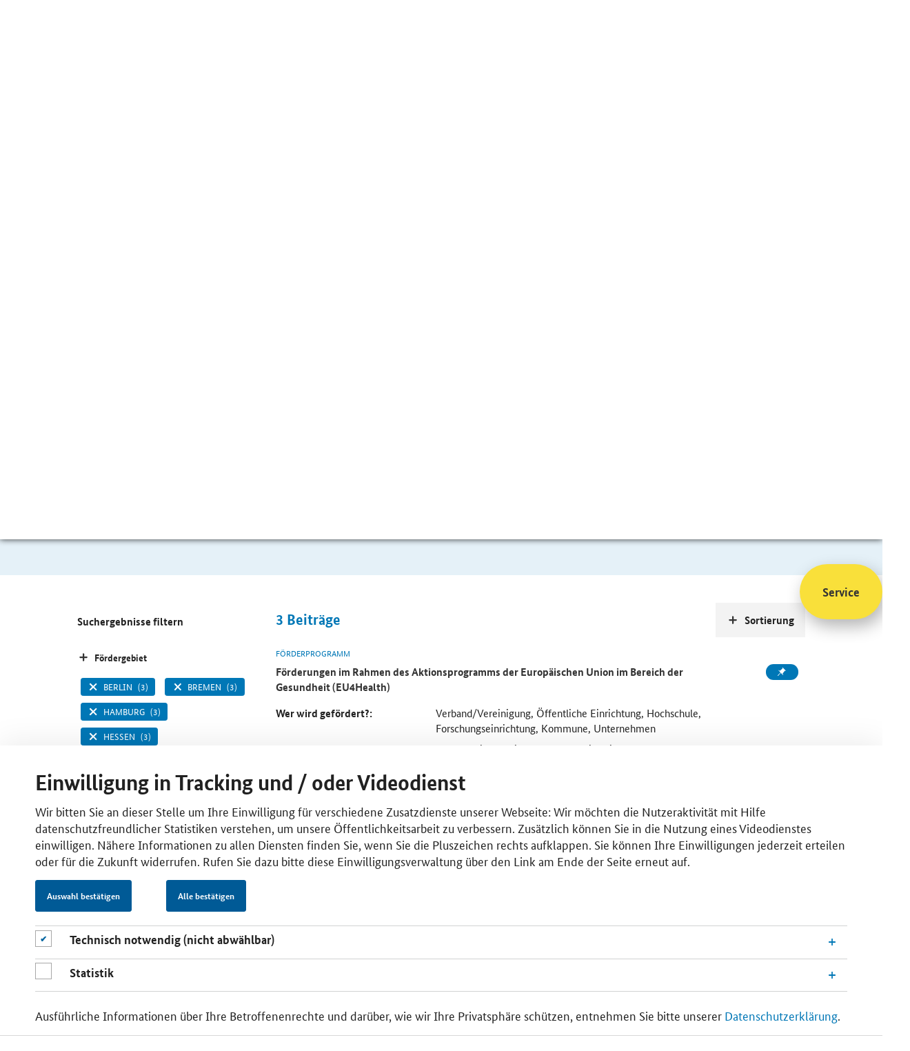

--- FILE ---
content_type: image/svg+xml;charset=utf-8
request_url: https://www.foerderdatenbank.de/FDB/WS/svg-sprite/data.svg
body_size: 55646
content:
<?xml version="1.0"?> <svg style="position: absolute; width: 0; height: 0; overflow: hidden;" version="1.1" xmlns="http://www.w3.org/2000/svg" xmlns:xlink="http://www.w3.org/1999/xlink"> <defs> <symbol id="svg__logo-bmwe-de" viewBox="0 0 167 83"> <path d="M0 0h167v83H0z" fill="#fff"/><path d="M19.1 11.2c0-.3.1-.6.1-.9v-.6c2.7 0 5.1-2 5.1-4.2A3.72 3.72 0 0 0 23.1 3a.37.37 0 0 0 .3-.1A4.48 4.48 0 0 1 24.9 6a5.86 5.86 0 0 1-5.8 5.2m-2.7-9.3a6.89 6.89 0 0 0-.3-.8c0-.3.1-.5.6-.3-.2.2-.1.7-.1.7s.5-.2.4-.5c.6.1.1 1-.6.9m-.7 1.4a2.38 2.38 0 0 0-.6-1.1 1.41 1.41 0 0 0-1.2-.6 3.71 3.71 0 0 0-.9.2c0-.2-.2-.6-.2-.8s.3-.4 1-.4c1.4 0 2.2.6 2.2 1.7a1.93 1.93 0 0 1-.3 1m3.6 18c.2 0 .2 0 .3.1a18.51 18.51 0 0 0 2 3.2 11.8 11.8 0 0 1 2.2-.2.37.37 0 0 1 .3.1c.1.1.1.1.1.3a1.85 1.85 0 0 1-.2.7c-.3-.3-.7-.4-1.5-.4-.2 0-.5.1-.6.1h-.2l.4.4c.7.7 1.2 1.2 1.2 1.6a1.27 1.27 0 0 1-.4.7 3.18 3.18 0 0 0-1.4-2.1h-.1v.9c0 1.3-.1 1.5-.6 1.5h-.2c.3-.3.4-.7.4-1.5v-.6a1.48 1.48 0 0 1 .1-.7v-.1H21c-.2 0-.6-.1-.9-.1a1.81 1.81 0 0 0-1.4.4 1.52 1.52 0 0 1-.4-.6c0-.3.2-.3.4-.3h.4c.3 0 .7.1 1.6.1h.1v-.1A10.11 10.11 0 0 0 19 22c-.1-.5 0-.7.3-.7M11 24.5a3.39 3.39 0 0 0 1.6-.1h.4c.2 0 .4 0 .4.3a.82.82 0 0 1-.4.6 2 2 0 0 0-1.4-.4c-.3 0-.7.1-.9.1v.1c0 .2.1.4.1.7v.6a2.08 2.08 0 0 0 .4 1.5H11c-.5 0-.6-.2-.6-1.5v-.9h-.1a3.18 3.18 0 0 0-1.4 2.1.84.84 0 0 1-.4-.7c0-.4.6-.9 1.2-1.6l.4-.4H10a3.87 3.87 0 0 1-.9.1 2.08 2.08 0 0 0-1.5.4 1.45 1.45 0 0 1-.2-.7.35.35 0 0 1 .4-.4 11.8 11.8 0 0 1 2.2.2 20.65 20.65 0 0 0 2-3.2c.1 0 .2-.1.3-.1.3 0 .4.2.5.5a11.94 11.94 0 0 0-1.8 2.8M6.8 6a4.48 4.48 0 0 1 1.5-3.1.37.37 0 0 1 .3.1 3.93 3.93 0 0 0-1.2 2.5c0 2.3 2.4 4.2 5.1 4.2v.6a2.77 2.77 0 0 0 .1.9c-3.1 0-5.8-2.5-5.8-5.2m20.7 4.8C28.9 13 30 13 31.6 13a11.14 11.14 0 0 1-2.7-3l-2.5-4a5.58 5.58 0 0 0-1.9-3.3 5.94 5.94 0 0 0 .8-.4c-1.7 0-3.3-.8-4.2-.8-.6 0-1 .3-1 .8s.6 1 1.5 1a2.49 2.49 0 0 0 .8-.1 3.88 3.88 0 0 1 .9 2.3c0 1.8-2.1 3.2-4.3 3.2h-.4a4.64 4.64 0 0 1-.8-2c0-1.4.9-2.6.9-4a2.19 2.19 0 0 0-.6-1.6 1.87 1.87 0 0 0 .6-.7 1.08 1.08 0 0 1-.6.1c-1 0-1.9-.3-2.7-.3-.5 0-.6.1-.6.3v.1a.9.9 0 0 0-.5-.1c-.2 0-.5-.1-.8-.1-1 0-1.3.4-1.3.8a3.07 3.07 0 0 0 .5 1.3 2.24 2.24 0 0 1 1.3-.6A1.48 1.48 0 0 1 15.2 3c-.4 0-.4.1-.8.1a7.58 7.58 0 0 1-1.8-.3 1.4 1.4 0 0 0 .8.7 6.82 6.82 0 0 0 2 .4s-.2.4-.4.4h-.1a13 13 0 0 1-1.9-.6c0 .4 1 1.2 1.8 1.5a9.69 9.69 0 0 0-2 3.3h-.4c-2.1 0-4.3-1.4-4.3-3.2A3.88 3.88 0 0 1 9 3a2.49 2.49 0 0 0 .8.1c1 0 1.5-.5 1.5-1s-.4-.8-1-.8-2.3.8-4 .8a2.93 2.93 0 0 0 .8.4 6.15 6.15 0 0 0-1.9 3.3l-2.5 4a9.84 9.84 0 0 1-2.7 3c1.6 0 2.7 0 4.1-2.2l1.3-2.1a3 3 0 0 0 .4.8l-2.6 4.1a9.84 9.84 0 0 1-2.7 3c1.6 0 2.7 0 4.1-2.2l2.2-3.6c.2.2.3.4.5.5l-3.1 5a9.84 9.84 0 0 1-2.7 3c1.6 0 2.7 0 4.1-2.2L8.7 12c.2.1.4.3.6.4l-3.7 6a9.84 9.84 0 0 1-2.7 3c1.6 0 2.7 0 4.1-2.2l3.8-6.1a1.85 1.85 0 0 0 .7.2l-4.3 6.9a9.84 9.84 0 0 1-2.7 3c1.6 0 2.7 0 4.1-2.2l4.6-7.4h.1a5.16 5.16 0 0 1 .2 1.1c0 2.3-1.5 4.4-3.4 6a.75.75 0 0 0 .5.1 1.72 1.72 0 0 0 .8-.1 16 16 0 0 1-1.8 2.9 15 15 0 0 0-2-.2c-.6 0-.7.3-.7.7a1.91 1.91 0 0 0 .5 1.2c.1-.3.3-.6 1.4-.6h.1c-.3.4-1.3 1.2-1.3 1.8a1.27 1.27 0 0 0 1.1 1.1v-.4a2.89 2.89 0 0 1 .9-1.6v.3c0 1.3.1 1.8.9 1.8a1.21 1.21 0 0 0 .8-.3 1.84 1.84 0 0 1-.5-1.6v-1.1h.6s1.1-.1 1.4.5c.3-.3.8-.7.8-1.1s-.1-.6-.7-.6c-.2 0-.9.1-1.5.1a23.26 23.26 0 0 1 1.5-2.1 1.59 1.59 0 0 0 .6.9 5.28 5.28 0 0 1 1.1-2.9 12.94 12.94 0 0 1 .2 2.5c0 3.1-.8 5.4-2.4 5.9a1.23 1.23 0 0 0 1.1.7c.6 0 .9-.7 1.2-1.3.2.5.6 1.6 1.1 1.6s.9-1.1 1.1-1.6c.3.6.6 1.3 1.2 1.3a1.23 1.23 0 0 0 1.1-.7c-1.6-.4-2.4-2.8-2.4-5.9a12.94 12.94 0 0 1 .2-2.5 7.58 7.58 0 0 1 1.1 2.9 2.36 2.36 0 0 0 .6-.9 23.26 23.26 0 0 1 1.5 2.1c-.6 0-1.3-.1-1.5-.1-.6 0-.7.3-.7.6s.4.8.8 1.1c.3-.6 1.4-.5 1.4-.5h.6v1.1a1.84 1.84 0 0 1-.5 1.6 1.21 1.21 0 0 0 .8.3c.8 0 .9-.6.9-1.8v-.3a2.89 2.89 0 0 1 .9 1.6v.4a1.27 1.27 0 0 0 1.1-1.1c0-.7-1-1.5-1.3-1.8h.1c1.1 0 1.3.4 1.4.6a1.5 1.5 0 0 0 .5-1.2.62.62 0 0 0-.7-.7 13.55 13.55 0 0 0-2 .2 13.13 13.13 0 0 1-1.8-2.9c.2 0 .4.1.8.1a.75.75 0 0 0 .5-.1c-1.8-1.6-3.4-3.6-3.4-6a4.25 4.25 0 0 1 .2-1.1h.1L23 21c1.4 2.2 2.5 2.2 4.1 2.2a13.23 13.23 0 0 1-2.7-3L20 13.8a1.85 1.85 0 0 1 .7-.2l3.8 6.1c1.4 2.2 2.5 2.2 4.1 2.2a13.23 13.23 0 0 1-2.7-3l-3.7-6a2.09 2.09 0 0 0 .6-.4l3.1 4.9c1.4 2.2 2.5 2.2 4.1 2.2a13.23 13.23 0 0 1-2.7-3l-3.1-5c.2-.2.4-.3.5-.5l2.2 3.6c1.4 2.2 2.5 2.2 4.1 2.2a13.23 13.23 0 0 1-2.7-3l-2.6-4.1c.1-.3.3-.5.4-.8zm17.1 17.6h-4.7V1.3h4.7z"/><path d="M44.6 55.4h-4.7v-27h4.7z" fill="red"/><path d="M44.6 82.5h-4.7V55.4h4.7z" fill="#fc0"/><path d="M60.64 8.5a2.78 2.78 0 0 0-.46-.8 2.6 2.6 0 0 0-.67-.56 2.35 2.35 0 0 0-.81-.31 3.16 3.16 0 0 0 .68-.29A2.07 2.07 0 0 0 60 6a2.44 2.44 0 0 0 .39-.75 3.41 3.41 0 0 0 .15-1 3.13 3.13 0 0 0-.22-1.18 2.06 2.06 0 0 0-.65-.89 3.19 3.19 0 0 0-1.17-.57 6 6 0 0 0-1.69-.2h-2.2v11.15h2.3a6 6 0 0 0 1.74-.23 3.5 3.5 0 0 0 1.21-.63 2.52 2.52 0 0 0 .71-1 3.37 3.37 0 0 0 .23-1.21 3.09 3.09 0 0 0-.17-1zM56 2.55h.74a2.49 2.49 0 0 1 1.73.5A1.62 1.62 0 0 1 59 4.32a1.94 1.94 0 0 1-.58 1.56 2.44 2.44 0 0 1-1.72.55H56zm2.7 8.4a2.75 2.75 0 0 1-1.82.49H56V7.5h1a2.5 2.5 0 0 1 1.7.51 1.8 1.8 0 0 1 .59 1.43 1.84 1.84 0 0 1-.59 1.51zm9.3 1.6h-1.2v-.87a1.86 1.86 0 0 1-.21.28 2.06 2.06 0 0 1-.42.35 3.06 3.06 0 0 1-.6.3 2.44 2.44 0 0 1-.8.13 3 3 0 0 1-.94-.15 1.75 1.75 0 0 1-.71-.49 2.28 2.28 0 0 1-.44-.88 5 5 0 0 1-.15-1.33V4.82h1.3v5a2.34 2.34 0 0 0 .23 1.35 1.18 1.18 0 0 0 1 .41 1.63 1.63 0 0 0 1-.28 3.31 3.31 0 0 0 .62-.56V4.82H68zm6.3 0v-5a2.31 2.31 0 0 0-.3-1.41 1.2 1.2 0 0 0-1-.43 1.58 1.58 0 0 0-1 .3 3.31 3.31 0 0 0-.62.56v6H70V4.82h1.2v.87a1.07 1.07 0 0 1 .26-.26 1.79 1.79 0 0 1 .43-.35 2.88 2.88 0 0 1 .61-.3 2.27 2.27 0 0 1 .82-.13 2.51 2.51 0 0 1 .94.15 1.72 1.72 0 0 1 .72.49 2.45 2.45 0 0 1 .45.88 4.45 4.45 0 0 1 .16 1.26v5.07zm7.48-11.38v3.7a1.88 1.88 0 0 0-.46-.14 3.47 3.47 0 0 0-.64-.06 4 4 0 0 0-1.24.2 2.72 2.72 0 0 0-1.11.68 3.65 3.65 0 0 0-.8 1.27 5.44 5.44 0 0 0-.31 2 6.6 6.6 0 0 0 .3 1.82 3.75 3.75 0 0 0 .6 1.22 2.34 2.34 0 0 0 .87.69 2.55 2.55 0 0 0 1.81.1 2.29 2.29 0 0 0 .56-.29 1.67 1.67 0 0 0 .36-.34 2.11 2.11 0 0 0 .18-.27v.82h1.2V1zm0 9.67a2.11 2.11 0 0 1-.19.23 1.89 1.89 0 0 1-.31.25 2 2 0 0 1-.42.2 2.09 2.09 0 0 1-.55.08 1.51 1.51 0 0 1-.63-.16 1.45 1.45 0 0 1-.56-.48 2.59 2.59 0 0 1-.38-.87 5.5 5.5 0 0 1-.14-1.34 4.35 4.35 0 0 1 .17-1.39 2.57 2.57 0 0 1 .46-.92 1.65 1.65 0 0 1 .68-.49 2.26 2.26 0 0 1 .86-.15 1.68 1.68 0 0 1 .59.08 2 2 0 0 1 .42.19zm8.02.07l-.2.18a2.45 2.45 0 0 1-.82.42 2.55 2.55 0 0 1-.61.08 1.88 1.88 0 0 1-1.53-.64 3.48 3.48 0 0 1-.6-2h4a3.1 3.1 0 0 0 .06-.64v-.86a3.07 3.07 0 0 0-.65-2.14 2.24 2.24 0 0 0-1.76-.7 2.69 2.69 0 0 0-1.15.23 2.47 2.47 0 0 0-.94.72 3.39 3.39 0 0 0-.6 1.23 6.31 6.31 0 0 0-.23 1.78 7.07 7.07 0 0 0 .23 1.88 3.78 3.78 0 0 0 .59 1.31 2.51 2.51 0 0 0 1 .75 3.72 3.72 0 0 0 1.32.24 3.82 3.82 0 0 0 1-.11 4.12 4.12 0 0 0 .69-.27 2.69 2.69 0 0 0 .44-.31l.24-.23zm-3.26-4.62a1.32 1.32 0 0 1 1.12-.58 1.11 1.11 0 0 1 .92.45A5.69 5.69 0 0 1 88.9 8h-2.85a3.11 3.11 0 0 1 .49-1.73zm15.16 6.32v-5a2.6 2.6 0 0 0-.27-1.37 1 1 0 0 0-.9-.42 1.63 1.63 0 0 0-.58.08 1.6 1.6 0 0 0-.44.2 1.82 1.82 0 0 0-.35.27l-.24.26v6h-1.3v-7.8h1.2v.87a2.34 2.34 0 0 1 .2-.31 2.64 2.64 0 0 1 .4-.35 2.51 2.51 0 0 1 .57-.28 2 2 0 0 1 .73-.11 2 2 0 0 1 1.89 1 2.1 2.1 0 0 1 .31-.35 2.19 2.19 0 0 1 .5-.29 2.48 2.48 0 0 1 .6-.3 2.55 2.55 0 0 1 .72-.1c1.58 0 2.37.9 2.37 2.74v5.2h-1.3v-5a2.2 2.2 0 0 0-.34-1.37 1.22 1.22 0 0 0-1-.42 1.51 1.51 0 0 0-.92.27 3.53 3.53 0 0 0-.58.51 2.41 2.41 0 0 1 0 .38v5.62zm7.4-7.78h1.3v7.78h-1.3zm7.6 7.78v-5a2.32 2.32 0 0 0-.34-1.41 1.18 1.18 0 0 0-1-.43 1.58 1.58 0 0 0-1 .29 3.65 3.65 0 0 0-.62.56v6h-1.33V4.8h1.2v.87a1.18 1.18 0 0 1 .22-.28 1.57 1.57 0 0 1 .42-.35 2.73 2.73 0 0 1 .62-.3 2.27 2.27 0 0 1 .82-.13 2.49 2.49 0 0 1 .93.15 1.72 1.72 0 0 1 .72.49 2.48 2.48 0 0 1 .46.88 4.57 4.57 0 0 1 .21 1.28v5.07zm3.28-7.78h1.3v7.78h-1.3zm6.76 1.56a2.5 2.5 0 0 0-.47-.39 1.45 1.45 0 0 0-.9-.25 1.15 1.15 0 0 0-.8.24.69.69 0 0 0-.27.58 1 1 0 0 0 .25.72 3.79 3.79 0 0 0 .77.6l.48.3a4.67 4.67 0 0 1 1.25 1 2.07 2.07 0 0 1 .46 1.39 2.09 2.09 0 0 1-.65 1.55 2.54 2.54 0 0 1-1.85.63 3.37 3.37 0 0 1-.83-.1 4.62 4.62 0 0 1-.62-.23 2.6 2.6 0 0 1-.45-.28 3.83 3.83 0 0 1-.29-.28l.64-1 .23.23a2 2 0 0 0 .33.25 2.19 2.19 0 0 0 .44.2 2.1 2.1 0 0 0 .56.08 1.38 1.38 0 0 0 .9-.26.8.8 0 0 0 .32-.63 1.55 1.55 0 0 0-.07-.48 1 1 0 0 0-.23-.36 1.73 1.73 0 0 0-.35-.31l-.5-.32-.48-.3a4.6 4.6 0 0 1-1.15-1 2 2 0 0 1-.42-1.32 1.84 1.84 0 0 1 .65-1.43 2.21 2.21 0 0 1 .73-.42 2.41 2.41 0 0 1 .89-.15 2.5 2.5 0 0 1 .77.09 2.35 2.35 0 0 1 .57.23 2.09 2.09 0 0 1 .39.27l.26.23zm5.66-.5h-1.7v4.3a2.09 2.09 0 0 0 .22 1.12.84.84 0 0 0 .71.3 1.75 1.75 0 0 0 .51-.08l.3-.14.18 1a2.38 2.38 0 0 1-.39.2 2.13 2.13 0 0 1-.83.14 2 2 0 0 1-1.52-.56 2.76 2.76 0 0 1-.5-1.84V5.88h-.94V5l.94-.2.14-2.16h1.17V4.8h1.87zm6.04 5.02l-.2.18a2.45 2.45 0 0 1-.82.42 2.49 2.49 0 0 1-.61.08 1.88 1.88 0 0 1-1.53-.64 3.48 3.48 0 0 1-.6-2h4a3.1 3.1 0 0 0 .06-.64v-.86a3.06 3.06 0 0 0-.67-2.12 2.24 2.24 0 0 0-1.76-.7 2.69 2.69 0 0 0-1.15.23 2.47 2.47 0 0 0-.94.72 3.39 3.39 0 0 0-.65 1.23 6.31 6.31 0 0 0-.23 1.78 7.07 7.07 0 0 0 .23 1.88 3.65 3.65 0 0 0 .65 1.29 2.51 2.51 0 0 0 1 .75 3.72 3.72 0 0 0 1.32.24 3.89 3.89 0 0 0 1-.11 4.37 4.37 0 0 0 .68-.27 2.32 2.32 0 0 0 .44-.31l.24-.23zm-3.3-4.62a1.32 1.32 0 0 1 1.12-.58 1.11 1.11 0 0 1 .92.45 2 2 0 0 1 .32 1.25v.33a.88.88 0 0 1 0 .23h-2.85a3.11 3.11 0 0 1 .49-1.68zm8.8-.28l-.2-.08a1.55 1.55 0 0 0-.43 0 1.36 1.36 0 0 0-1 .33 2 2 0 0 0-.49.72v5.63h-1.3V4.82h1.2v1a1.9 1.9 0 0 1 .23-.39 1.76 1.76 0 0 1 .32-.39 1.47 1.47 0 0 1 .47-.27 1.8 1.8 0 0 1 .65-.1 1.62 1.62 0 0 1 .44 0l.27.08zm1.3-1.18h1.3v7.73h-1.3zm8.84 7.73h-1.2v-.87a1.93 1.93 0 0 1-.22.28 2.3 2.3 0 0 1-.41.35 3.14 3.14 0 0 1-.61.3 2.36 2.36 0 0 1-.8.13 3 3 0 0 1-.94-.15 1.71 1.71 0 0 1-.7-.49 2.3 2.3 0 0 1-.45-.88 5 5 0 0 1-.15-1.33V4.82h1.3v5a2.31 2.31 0 0 0 .32 1.38 1.17 1.17 0 0 0 1 .41 1.65 1.65 0 0 0 1-.28 3.65 3.65 0 0 0 .62-.56V4.82H154zm6.12 0v-5a2.5 2.5 0 0 0-.27-1.37 1 1 0 0 0-.9-.42 1.66 1.66 0 0 0-.58.08A1.93 1.93 0 0 0 158 6a1.76 1.76 0 0 0-.34.27l-.25.26v6h-1.37v-7.7h1.2v.87a3.65 3.65 0 0 1 .24-.31 2.3 2.3 0 0 1 .42-.38 2.26 2.26 0 0 1 .56-.28 2.06 2.06 0 0 1 .73-.11 1.94 1.94 0 0 1 1.89 1 1.78 1.78 0 0 1 .32-.35 2.13 2.13 0 0 1 .45-.34 2.38 2.38 0 0 1 .59-.25 2.44 2.44 0 0 1 .71-.1c1.6 0 2.38.9 2.38 2.74v5.2h-1.3v-5a2.14 2.14 0 0 0-.35-1.37 1.21 1.21 0 0 0-1-.42 1.51 1.51 0 0 0-.92.27 3.46 3.46 0 0 0-.57.51v6z"/><path d="M57.62 22.12H56v6.67h-1.32v-6.67h-.9v-.87l.94-.18v-1.54a3.14 3.14 0 0 1 .19-1.1 2 2 0 0 1 .47-.74 1.69 1.69 0 0 1 .69-.42 2.62 2.62 0 0 1 .83-.13 1.92 1.92 0 0 1 .71.11 1.57 1.57 0 0 1 .42.18l-.27 1.08a1.47 1.47 0 0 0-.28-.14 1.05 1.05 0 0 0-.47-.07.89.89 0 0 0-.72.29 1.69 1.69 0 0 0-.28 1.09v1.4h1.76zm6.78 6.68h-1.2v-.87a1.86 1.86 0 0 1-.21.28 2.3 2.3 0 0 1-.41.35 3.45 3.45 0 0 1-.61.3 2.44 2.44 0 0 1-.8.13 3 3 0 0 1-.94-.15 1.75 1.75 0 0 1-.71-.49 2.49 2.49 0 0 1-.48-.91 5 5 0 0 1-.15-1.33v-5h1.3v5a2.27 2.27 0 0 0 .33 1.37 1.16 1.16 0 0 0 1 .41 1.65 1.65 0 0 0 1-.28 3.59 3.59 0 0 0 .61-.56v-5.98h1.32zm5.44-6.64c-2.92-1.16-2.07 4.4-2.15 6.64h-1.3v-7.74h1.24v1A1.8 1.8 0 0 1 70 20.94zm15.63-4.53L82.75 28.8h-1.27l-2.17-9.35c0 .33-2.18 9.34-2.18 9.34h-1.3l-2.65-11.1h1.5l1.8 9.27c0-.37 2.17-9.28 2.17-9.28H80l2.14 9.28c0-.37 1.85-9.28 1.85-9.28zm1.23 3.43H88v7.68h-1.3zm6.7 1.14c-2.92-1.16-2.08 4.4-2.15 6.64h-1.32v-7.77h1.2v1a1.8 1.8 0 0 1 2.36-1.12zm4.6-.1h-1.58v4.32a2.18 2.18 0 0 0 .21 1.12.87.87 0 0 0 .72.3 1.75 1.75 0 0 0 .51-.08l.3-.14.18 1a2.38 2.38 0 0 1-.39.2 2.13 2.13 0 0 1-.83.14 2 2 0 0 1-1.52-.56 2.76 2.76 0 0 1-.5-1.84V22.1h-.94v-.87l.94-.2.14-2.16h1.17v2.16h1.87zm11.57.45l-.15-.14a1.65 1.65 0 0 0-.27-.19 2 2 0 0 0-.4-.17 1.55 1.55 0 0 0-.52-.07 2.13 2.13 0 0 0-.79.15 1.53 1.53 0 0 0-.64.49 2.39 2.39 0 0 0-.42.88 4.84 4.84 0 0 0-.15 1.31 6.25 6.25 0 0 0 .14 1.43 2.9 2.9 0 0 0 .38.93 1.46 1.46 0 0 0 .6.5 2 2 0 0 0 .77.15 1.73 1.73 0 0 0 .92-.21 4.7 4.7 0 0 0 .44-.34l.54.9a2.61 2.61 0 0 1-.24.23 2.7 2.7 0 0 1-.39.27 3.07 3.07 0 0 1-.6.22 3.59 3.59 0 0 1-.79.11 3.64 3.64 0 0 1-1.22-.21 2.44 2.44 0 0 1-1-.69 3.57 3.57 0 0 1-.67-1.26 6.57 6.57 0 0 1-.24-1.92 5.44 5.44 0 0 1 .29-1.88 3.59 3.59 0 0 1 .77-1.25 2.89 2.89 0 0 1 1-.69 3.39 3.39 0 0 1 1.94-.14 2.27 2.27 0 0 1 .57.2 2 2 0 0 1 .39.26l.26.23zm6.2 6.23v-5a2.32 2.32 0 0 0-.34-1.41 1.18 1.18 0 0 0-1-.43 1.59 1.59 0 0 0-1 .29 3.65 3.65 0 0 0-.62.56v6h-1.22V17.43l1.32-.14v4.6l.2-.26a1.66 1.66 0 0 1 .38-.32 2.73 2.73 0 0 1 .6-.28 2.27 2.27 0 0 1 .82-.12 2.06 2.06 0 0 1 1.62.66 3.18 3.18 0 0 1 .61 2.19v5.07zm7.76 0c0-.2-.05-.43-.06-.64V23.6a3 3 0 0 0-.62-2.13 2.35 2.35 0 0 0-1.82-.66 3.53 3.53 0 0 0-.85.1 3.06 3.06 0 0 0-.66.24 2.33 2.33 0 0 0-.5.31 3.11 3.11 0 0 0-.33.29l.55.87a5.35 5.35 0 0 1 .62-.44 1.79 1.79 0 0 1 1-.25 1.27 1.27 0 0 1 1 .37 2 2 0 0 1 .35 1.35v.74h-.4a6.64 6.64 0 0 0-1.26.12 3.05 3.05 0 0 0-1 .4 2 2 0 0 0-.7.73 2.74 2.74 0 0 0 .06 2 2 2 0 0 0 1.08 1.17 2.1 2.1 0 0 0 .82.16 1.81 1.81 0 0 0 .65-.11 2 2 0 0 0 .47-.27 1.47 1.47 0 0 0 .32-.34 2.9 2.9 0 0 0 .2-.33v.85zM122.27 27l-.2.23a1.24 1.24 0 0 1-.26.25l-.3.22a.68.68 0 0 1-.49.14 1 1 0 0 1-.84-.3 1.24 1.24 0 0 1-.27-.89 1 1 0 0 1 .48-.93 3.13 3.13 0 0 1 1.44-.32h.42zm6.58-5h-1.6v6.7h-1.32v-6.58H125v-.87l.94-.18v-1.54a3.26 3.26 0 0 1 .18-1.08 2.15 2.15 0 0 1 .48-.74 1.69 1.69 0 0 1 .69-.42 2.53 2.53 0 0 1 .83-.13 1.92 1.92 0 0 1 .71.11 2.87 2.87 0 0 1 .4.18l-.23 1.08-.2-.1a1.05 1.05 0 0 0-.43-.07.89.89 0 0 0-.72.29 1.72 1.72 0 0 0-.24 1.06v1.4h1.76zm4.65 0h-1.7v4.4a2.09 2.09 0 0 0 .22 1.12.84.84 0 0 0 .71.3 1.7 1.7 0 0 0 .51-.08l.3-.14.18 1a2.38 2.38 0 0 1-.39.2 2.13 2.13 0 0 1-.83.14 1.92 1.92 0 0 1-1.51-.56 2.71 2.71 0 0 1-.51-1.84v-4.42h-.94v-.87l.94-.2.14-2.16h1.17v2.16h1.87zM59.72 44.94h-1.1v-.87a1.93 1.93 0 0 1-.22.28 2.3 2.3 0 0 1-.41.35 3.14 3.14 0 0 1-.61.3 2.36 2.36 0 0 1-.8.13 3 3 0 0 1-.94-.15 1.71 1.71 0 0 1-.7-.49 2.3 2.3 0 0 1-.45-.88 5 5 0 0 1-.15-1.33v-5h1.3v5a2.31 2.31 0 0 0 .36 1.4 1.16 1.16 0 0 0 1 .41 1.65 1.65 0 0 0 1-.28 3.65 3.65 0 0 0 .62-.56v-6h1.3zm6.28 0v-5a2.24 2.24 0 0 0-.33-1.41 1.19 1.19 0 0 0-1-.43 1.58 1.58 0 0 0-1 .29A3.31 3.31 0 0 0 63 39v6h-1.28v-7.7h1.35v.87a1.46 1.46 0 0 1 .21-.28 1.79 1.79 0 0 1 .43-.35 2.73 2.73 0 0 1 .62-.3 2.25 2.25 0 0 1 .81-.13 2.51 2.51 0 0 1 .94.15 1.72 1.72 0 0 1 .72.49 2.48 2.48 0 0 1 .46.88 4.94 4.94 0 0 1 .16 1.37v5zm19.97-9.96h-4.04v3.83h3.68v1.1h-3.55v3.9h4.4l-.08 1.16h-5.74V33.92h5.52l-.2 1.06zM92.38 45v-5a2.31 2.31 0 0 0-.33-1.41 1.2 1.2 0 0 0-1-.43 1.58 1.58 0 0 0-1 .29 3.31 3.31 0 0 0-.62.56v6H88.1v-7.7h1.2v.87a1.46 1.46 0 0 1 .21-.28 1.74 1.74 0 0 1 .42-.35 3 3 0 0 1 .62-.3 2.27 2.27 0 0 1 .82-.13 2.51 2.51 0 0 1 .94.15 1.72 1.72 0 0 1 .72.49 2.45 2.45 0 0 1 .45.88 4.57 4.57 0 0 1 .16 1.37v5zm7.94-1.63l-.2.18a2.45 2.45 0 0 1-.82.42 2.55 2.55 0 0 1-.61.08 1.88 1.88 0 0 1-1.53-.64 3.48 3.48 0 0 1-.6-2h4.06a3.1 3.1 0 0 0 .06-.64v-.86a3.07 3.07 0 0 0-.7-2.12 2.24 2.24 0 0 0-1.76-.7 2.69 2.69 0 0 0-1.15.23 2.47 2.47 0 0 0-.94.72 3.39 3.39 0 0 0-.65 1.23 6.31 6.31 0 0 0-.23 1.78 7.07 7.07 0 0 0 .23 1.88 3.65 3.65 0 0 0 .65 1.29 2.51 2.51 0 0 0 1 .75 3.72 3.72 0 0 0 1.32.24 3.82 3.82 0 0 0 1-.11 4.12 4.12 0 0 0 .69-.27 2.69 2.69 0 0 0 .44-.31l.24-.23zm-3.24-4.62a1.34 1.34 0 0 1 1.11-.58 1.08 1.08 0 0 1 .94.45 2 2 0 0 1 .32 1.25v.33a.88.88 0 0 1 0 .23h-2.9a3.14 3.14 0 0 1 .52-1.68zm8.8-.3l-.2-.08a1.55 1.55 0 0 0-.43 0 1.36 1.36 0 0 0-1 .33 2 2 0 0 0-.49.72V45h-1.3v-7.7h1.2v1a2.23 2.23 0 0 1 .21-.44 1.76 1.76 0 0 1 .32-.39 1.47 1.47 0 0 1 .47-.27 1.8 1.8 0 0 1 .65-.1 1.62 1.62 0 0 1 .44 0l.27.08zm6.05 5.63a2.31 2.31 0 0 0-.82-.36 4.28 4.28 0 0 0-1-.11h-1a1.07 1.07 0 0 1-.61-.15.51.51 0 0 1-.19-.39.56.56 0 0 1 .21-.47 1.45 1.45 0 0 1 .4-.26h.43a3.19 3.19 0 0 0 1.06-.18 2.61 2.61 0 0 0 .86-.52 2.22 2.22 0 0 0 .56-.83 3 3 0 0 0 .21-1.1 2.53 2.53 0 0 0-.38-1.39h1l.08-1h-2.37a2.7 2.7 0 0 0-1-.19 3.14 3.14 0 0 0-1 .16 2.27 2.27 0 0 0-.84.48 2.21 2.21 0 0 0-.57.81 2.78 2.78 0 0 0-.21 1.14 2.86 2.86 0 0 0 .36 1.51 2.26 2.26 0 0 0 1 .86l-.24.12a1.39 1.39 0 0 0-.31.23 1.23 1.23 0 0 0-.3.44 1 1 0 0 0-.12.53 1.25 1.25 0 0 0 .5 1.08l-.35.22a1.73 1.73 0 0 0-.44.37 2.27 2.27 0 0 0-.36.55 1.6 1.6 0 0 0-.15.75 1.9 1.9 0 0 0 .64 1.55 3 3 0 0 0 1.9.54 5.94 5.94 0 0 0 1.57-.21 3.76 3.76 0 0 0 1.19-.58 2.6 2.6 0 0 0 .76-.89 2.39 2.39 0 0 0 .27-1.14 2 2 0 0 0-.19-.93 1.6 1.6 0 0 0-.55-.64zm-3.5-5.57a1.44 1.44 0 0 1 1-.35 1.36 1.36 0 0 1 .94.35 1.52 1.52 0 0 1 .39 1.19 1.52 1.52 0 0 1-.4 1.18 1.47 1.47 0 0 1-1.91 0 2 2 0 0 1-.02-2.37zm2.34 8.4a2.78 2.78 0 0 1-1.76.46c-.92 0-1.38-.42-1.38-1.24a1.75 1.75 0 0 1 .07-.51 1.5 1.5 0 0 1 .19-.38 1.33 1.33 0 0 1 .26-.27 1.38 1.38 0 0 1 .28-.19 3.11 3.11 0 0 0 .61 0h.93a1.73 1.73 0 0 1 1 .23.88.88 0 0 1 .35.8 1.34 1.34 0 0 1-.55 1.1zm3.38-9.6h1.3v7.72h-1.3zm8.06 6.06l-.2.18a2.45 2.45 0 0 1-.82.42 2.55 2.55 0 0 1-.61.08 1.88 1.88 0 0 1-1.56-.64 3.48 3.48 0 0 1-.6-2h4a3.1 3.1 0 0 0 .06-.64v-.86a3.07 3.07 0 0 0-.64-2.13 2.24 2.24 0 0 0-1.76-.7 2.69 2.69 0 0 0-1.15.23 2.47 2.47 0 0 0-.91.7 3.39 3.39 0 0 0-.65 1.23 6.31 6.31 0 0 0-.23 1.78 7.07 7.07 0 0 0 .23 1.88 3.65 3.65 0 0 0 .65 1.29 2.51 2.51 0 0 0 1 .75 3.72 3.72 0 0 0 1.32.24 3.82 3.82 0 0 0 1-.11 4.12 4.12 0 0 0 .69-.27 2.69 2.69 0 0 0 .44-.31l.24-.23zm-3.3-4.62a1.32 1.32 0 0 1 1.12-.58 1.08 1.08 0 0 1 .94.44 2 2 0 0 1 .32 1.25v.33a.88.88 0 0 1 0 .23h-2.87a3.11 3.11 0 0 1 .49-1.67z"/><circle cx="114.8" cy="34.49" r=".94"/><circle cx="87.35" cy="18.26" r=".94"/><circle cx="62.88" cy="18.79" r=".94"/><circle cx="60.37" cy="18.79" r=".94"/><circle cx="109.75" cy="2.07" r=".94"/><circle cx="120.64" cy="2.07" r=".94"/><circle cx="145.94" cy="2.07" r=".94"/><path d="M73.54 33.65v3.7a1.81 1.81 0 0 0-.45-.14 3.57 3.57 0 0 0-.65-.06 4 4 0 0 0-1.23.2 2.72 2.72 0 0 0-1.11.66 3.38 3.38 0 0 0-.8 1.27 5.45 5.45 0 0 0-.32 2 6.61 6.61 0 0 0 .31 1.82 3.73 3.73 0 0 0 .59 1.22 2.34 2.34 0 0 0 .87.69 2.55 2.55 0 0 0 1.81.1 2.55 2.55 0 0 0 .57-.29 1.88 1.88 0 0 0 .35-.34 2.11 2.11 0 0 0 .18-.27v.8h1.2V33.5zm0 9.67a2.11 2.11 0 0 1-.19.23 1.81 1.81 0 0 1-.3.25 2.11 2.11 0 0 1-.43.2 2 2 0 0 1-.55.08 1.55 1.55 0 0 1-.63-.16 1.61 1.61 0 0 1-.56-.48 2.59 2.59 0 0 1-.38-.87 5.5 5.5 0 0 1-.14-1.34 5 5 0 0 1 .17-1.39 2.44 2.44 0 0 1 .47-.92 1.62 1.62 0 0 1 .67-.49 2.33 2.33 0 0 1 .86-.15 1.74 1.74 0 0 1 .6.08 2.17 2.17 0 0 1 .41.19zM95.28 6.44a4.54 4.54 0 0 0-.48-.39 1.57 1.57 0 0 0-.9-.25 1.26 1.26 0 0 0-.8.24.78.78 0 0 0-.27.58 1 1 0 0 0 .25.72 3.4 3.4 0 0 0 .77.6l.5.3a5 5 0 0 1 1.25 1 2.07 2.07 0 0 1 .41 1.39 2 2 0 0 1-.64 1.55 2.52 2.52 0 0 1-1.85.63 2.9 2.9 0 0 1-.83-.1 2.8 2.8 0 0 1-.63-.23 1.57 1.57 0 0 1-.44-.28 2.62 2.62 0 0 1-.3-.28l.64-1 .23.23a2 2 0 0 0 .34.25 1.4 1.4 0 0 0 .43.2 1.58 1.58 0 0 0 .57.08 1.33 1.33 0 0 0 .9-.26.78.78 0 0 0 .31-.63 1.13 1.13 0 0 0-.29-.84 2.67 2.67 0 0 0-.36-.31l-.93-.62A4.55 4.55 0 0 1 92 8a2 2 0 0 1-.41-1.32 1.84 1.84 0 0 1 .64-1.43 2.66 2.66 0 0 1 .77-.42 2.73 2.73 0 0 1 .89-.15 3.46 3.46 0 0 1 .78.09 2.53 2.53 0 0 1 .56.23 2.8 2.8 0 0 1 .4.27l.25.23zm7.62 16.18a2.93 2.93 0 0 0-.48-.39 1.43 1.43 0 0 0-.9-.25 1.13 1.13 0 0 0-.79.24.72.72 0 0 0-.28.58 1 1 0 0 0 .26.72 3.72 3.72 0 0 0 .76.6l.5.3a4.63 4.63 0 0 1 1.25 1 2 2 0 0 1 .46 1.39 2.09 2.09 0 0 1-.65 1.55 2.6 2.6 0 0 1-1.85.63 3.85 3.85 0 0 1-.83-.1 4.62 4.62 0 0 1-.62-.23 2.6 2.6 0 0 1-.45-.28 3.83 3.83 0 0 1-.29-.28l.63-1 .24.23a2.85 2.85 0 0 0 .33.25 2.19 2.19 0 0 0 .44.2 2.1 2.1 0 0 0 .56.08 1.38 1.38 0 0 0 .9-.26.79.79 0 0 0 .31-.63 1.27 1.27 0 0 0-.07-.48 1 1 0 0 0-.22-.36 1.47 1.47 0 0 0-.35-.31l-.5-.32-.48-.3a4.84 4.84 0 0 1-1.16-1 2.09 2.09 0 0 1-.41-1.32 1.82 1.82 0 0 1 .65-1.43 2.1 2.1 0 0 1 .72-.42 2.29 2.29 0 0 1 .89-.15 2.53 2.53 0 0 1 .78.09 2 2 0 0 1 .57.23 1.7 1.7 0 0 1 .39.27l.25.23z"/>></symbol> <symbol id="svg__logo-bmwi-de" viewBox="0 0 167 83"> <path d="M0 0h167v83H0z" fill="#fff"/><path d="M19.1 11.2c0-.3.1-.6.1-.9v-.6c2.7 0 5.1-2 5.1-4.2A3.72 3.72 0 0 0 23.1 3a.37.37 0 0 0 .3-.1A4.48 4.48 0 0 1 24.9 6a5.86 5.86 0 0 1-5.8 5.2m-2.7-9.3a6.89 6.89 0 0 0-.3-.8c0-.3.1-.5.6-.3-.2.2-.1.7-.1.7s.5-.2.4-.5c.6.1.1 1-.6.9m-.7 1.4a2.38 2.38 0 0 0-.6-1.1 1.41 1.41 0 0 0-1.2-.6 3.71 3.71 0 0 0-.9.2c0-.2-.2-.6-.2-.8s.3-.4 1-.4c1.4 0 2.2.6 2.2 1.7a1.93 1.93 0 0 1-.3 1m3.6 18c.2 0 .2 0 .3.1a18.51 18.51 0 0 0 2 3.2 11.8 11.8 0 0 1 2.2-.2.37.37 0 0 1 .3.1c.1.1.1.1.1.3a1.85 1.85 0 0 1-.2.7c-.3-.3-.7-.4-1.5-.4-.2 0-.5.1-.6.1h-.2l.4.4c.7.7 1.2 1.2 1.2 1.6a1.27 1.27 0 0 1-.4.7 3.18 3.18 0 0 0-1.4-2.1h-.1v.9c0 1.3-.1 1.5-.6 1.5h-.2c.3-.3.4-.7.4-1.5v-.6a1.48 1.48 0 0 1 .1-.7v-.1H21c-.2 0-.6-.1-.9-.1a1.81 1.81 0 0 0-1.4.4 1.52 1.52 0 0 1-.4-.6c0-.3.2-.3.4-.3h.4c.3 0 .7.1 1.6.1h.1v-.1A10.11 10.11 0 0 0 19 22c-.1-.5 0-.7.3-.7M11 24.5a3.39 3.39 0 0 0 1.6-.1h.4c.2 0 .4 0 .4.3a.82.82 0 0 1-.4.6 2 2 0 0 0-1.4-.4c-.3 0-.7.1-.9.1v.1c0 .2.1.4.1.7v.6a2.08 2.08 0 0 0 .4 1.5H11c-.5 0-.6-.2-.6-1.5v-.9h-.1a3.18 3.18 0 0 0-1.4 2.1.84.84 0 0 1-.4-.7c0-.4.6-.9 1.2-1.6l.4-.4H10a3.87 3.87 0 0 1-.9.1 2.08 2.08 0 0 0-1.5.4 1.45 1.45 0 0 1-.2-.7.35.35 0 0 1 .4-.4 11.8 11.8 0 0 1 2.2.2 20.65 20.65 0 0 0 2-3.2c.1 0 .2-.1.3-.1.3 0 .4.2.5.5a11.94 11.94 0 0 0-1.8 2.8M6.8 6a4.48 4.48 0 0 1 1.5-3.1.37.37 0 0 1 .3.1 3.93 3.93 0 0 0-1.2 2.5c0 2.3 2.4 4.2 5.1 4.2v.6a2.77 2.77 0 0 0 .1.9c-3.1 0-5.8-2.5-5.8-5.2m20.7 4.8C28.9 13 30 13 31.6 13a11.14 11.14 0 0 1-2.7-3l-2.5-4a5.58 5.58 0 0 0-1.9-3.3 5.94 5.94 0 0 0 .8-.4c-1.7 0-3.3-.8-4.2-.8-.6 0-1 .3-1 .8s.6 1 1.5 1a2.49 2.49 0 0 0 .8-.1 3.88 3.88 0 0 1 .9 2.3c0 1.8-2.1 3.2-4.3 3.2h-.4a4.64 4.64 0 0 1-.8-2c0-1.4.9-2.6.9-4a2.19 2.19 0 0 0-.6-1.6 1.87 1.87 0 0 0 .6-.7 1.08 1.08 0 0 1-.6.1c-1 0-1.9-.3-2.7-.3-.5 0-.6.1-.6.3v.1a.9.9 0 0 0-.5-.1c-.2 0-.5-.1-.8-.1-1 0-1.3.4-1.3.8a3.07 3.07 0 0 0 .5 1.3 2.24 2.24 0 0 1 1.3-.6A1.48 1.48 0 0 1 15.2 3c-.4 0-.4.1-.8.1a7.58 7.58 0 0 1-1.8-.3 1.4 1.4 0 0 0 .8.7 6.82 6.82 0 0 0 2 .4s-.2.4-.4.4h-.1a13 13 0 0 1-1.9-.6c0 .4 1 1.2 1.8 1.5a9.69 9.69 0 0 0-2 3.3h-.4c-2.1 0-4.3-1.4-4.3-3.2A3.88 3.88 0 0 1 9 3a2.49 2.49 0 0 0 .8.1c1 0 1.5-.5 1.5-1s-.4-.8-1-.8-2.3.8-4 .8a2.93 2.93 0 0 0 .8.4 6.15 6.15 0 0 0-1.9 3.3l-2.5 4a9.84 9.84 0 0 1-2.7 3c1.6 0 2.7 0 4.1-2.2l1.3-2.1a3 3 0 0 0 .4.8l-2.6 4.1a9.84 9.84 0 0 1-2.7 3c1.6 0 2.7 0 4.1-2.2l2.2-3.6c.2.2.3.4.5.5l-3.1 5a9.84 9.84 0 0 1-2.7 3c1.6 0 2.7 0 4.1-2.2L8.7 12c.2.1.4.3.6.4l-3.7 6a9.84 9.84 0 0 1-2.7 3c1.6 0 2.7 0 4.1-2.2l3.8-6.1a1.85 1.85 0 0 0 .7.2l-4.3 6.9a9.84 9.84 0 0 1-2.7 3c1.6 0 2.7 0 4.1-2.2l4.6-7.4h.1a5.16 5.16 0 0 1 .2 1.1c0 2.3-1.5 4.4-3.4 6a.75.75 0 0 0 .5.1 1.72 1.72 0 0 0 .8-.1 16 16 0 0 1-1.8 2.9 15 15 0 0 0-2-.2c-.6 0-.7.3-.7.7a1.91 1.91 0 0 0 .5 1.2c.1-.3.3-.6 1.4-.6h.1c-.3.4-1.3 1.2-1.3 1.8a1.27 1.27 0 0 0 1.1 1.1v-.4a2.89 2.89 0 0 1 .9-1.6v.3c0 1.3.1 1.8.9 1.8a1.21 1.21 0 0 0 .8-.3 1.84 1.84 0 0 1-.5-1.6v-1.1h.6s1.1-.1 1.4.5c.3-.3.8-.7.8-1.1s-.1-.6-.7-.6c-.2 0-.9.1-1.5.1a23.26 23.26 0 0 1 1.5-2.1 1.59 1.59 0 0 0 .6.9 5.28 5.28 0 0 1 1.1-2.9 12.94 12.94 0 0 1 .2 2.5c0 3.1-.8 5.4-2.4 5.9a1.23 1.23 0 0 0 1.1.7c.6 0 .9-.7 1.2-1.3.2.5.6 1.6 1.1 1.6s.9-1.1 1.1-1.6c.3.6.6 1.3 1.2 1.3a1.23 1.23 0 0 0 1.1-.7c-1.6-.4-2.4-2.8-2.4-5.9a12.94 12.94 0 0 1 .2-2.5 7.58 7.58 0 0 1 1.1 2.9 2.36 2.36 0 0 0 .6-.9 23.26 23.26 0 0 1 1.5 2.1c-.6 0-1.3-.1-1.5-.1-.6 0-.7.3-.7.6s.4.8.8 1.1c.3-.6 1.4-.5 1.4-.5h.6v1.1a1.84 1.84 0 0 1-.5 1.6 1.21 1.21 0 0 0 .8.3c.8 0 .9-.6.9-1.8v-.3a2.89 2.89 0 0 1 .9 1.6v.4a1.27 1.27 0 0 0 1.1-1.1c0-.7-1-1.5-1.3-1.8h.1c1.1 0 1.3.4 1.4.6a1.5 1.5 0 0 0 .5-1.2.62.62 0 0 0-.7-.7 13.55 13.55 0 0 0-2 .2 13.13 13.13 0 0 1-1.8-2.9c.2 0 .4.1.8.1a.75.75 0 0 0 .5-.1c-1.8-1.6-3.4-3.6-3.4-6a4.25 4.25 0 0 1 .2-1.1h.1L23 21c1.4 2.2 2.5 2.2 4.1 2.2a13.23 13.23 0 0 1-2.7-3L20 13.8a1.85 1.85 0 0 1 .7-.2l3.8 6.1c1.4 2.2 2.5 2.2 4.1 2.2a13.23 13.23 0 0 1-2.7-3l-3.7-6a2.09 2.09 0 0 0 .6-.4l3.1 4.9c1.4 2.2 2.5 2.2 4.1 2.2a13.23 13.23 0 0 1-2.7-3l-3.1-5c.2-.2.4-.3.5-.5l2.2 3.6c1.4 2.2 2.5 2.2 4.1 2.2a13.23 13.23 0 0 1-2.7-3l-2.6-4.1c.1-.3.3-.5.4-.8zm17.1 17.6h-4.7V1.3h4.7z"/><path d="M44.6 55.4h-4.7v-27h4.7z" fill="red"/><path d="M44.6 82.5h-4.7V55.4h4.7z" fill="#fc0"/><path d="M60.64 8.5a2.78 2.78 0 0 0-.46-.8 2.6 2.6 0 0 0-.67-.56 2.35 2.35 0 0 0-.81-.31 3.16 3.16 0 0 0 .68-.29A2.07 2.07 0 0 0 60 6a2.44 2.44 0 0 0 .39-.75 3.41 3.41 0 0 0 .15-1 3.13 3.13 0 0 0-.22-1.18 2.06 2.06 0 0 0-.65-.89 3.19 3.19 0 0 0-1.17-.57 6 6 0 0 0-1.69-.2h-2.2v11.15h2.3a6 6 0 0 0 1.74-.23 3.5 3.5 0 0 0 1.21-.63 2.52 2.52 0 0 0 .71-1 3.37 3.37 0 0 0 .23-1.21 3.09 3.09 0 0 0-.17-1zM56 2.55h.74a2.49 2.49 0 0 1 1.73.5A1.62 1.62 0 0 1 59 4.32a1.94 1.94 0 0 1-.58 1.56 2.44 2.44 0 0 1-1.72.55H56zm2.7 8.4a2.75 2.75 0 0 1-1.82.49H56V7.5h1a2.5 2.5 0 0 1 1.7.51 1.8 1.8 0 0 1 .59 1.43 1.84 1.84 0 0 1-.59 1.51zm9.3 1.6h-1.2v-.87a1.86 1.86 0 0 1-.21.28 2.06 2.06 0 0 1-.42.35 3.06 3.06 0 0 1-.6.3 2.44 2.44 0 0 1-.8.13 3 3 0 0 1-.94-.15 1.75 1.75 0 0 1-.71-.49 2.28 2.28 0 0 1-.44-.88 5 5 0 0 1-.15-1.33V4.82h1.3v5a2.34 2.34 0 0 0 .23 1.35 1.18 1.18 0 0 0 1 .41 1.63 1.63 0 0 0 1-.28 3.31 3.31 0 0 0 .62-.56V4.82H68zm6.3 0v-5a2.31 2.31 0 0 0-.3-1.41 1.2 1.2 0 0 0-1-.43 1.58 1.58 0 0 0-1 .3 3.31 3.31 0 0 0-.62.56v6H70V4.82h1.2v.87a1.07 1.07 0 0 1 .26-.26 1.79 1.79 0 0 1 .43-.35 2.88 2.88 0 0 1 .61-.3 2.27 2.27 0 0 1 .82-.13 2.51 2.51 0 0 1 .94.15 1.72 1.72 0 0 1 .72.49 2.45 2.45 0 0 1 .45.88 4.45 4.45 0 0 1 .16 1.26v5.07zm7.48-11.38v3.7a1.88 1.88 0 0 0-.46-.14 3.47 3.47 0 0 0-.64-.06 4 4 0 0 0-1.24.2 2.72 2.72 0 0 0-1.11.68 3.65 3.65 0 0 0-.8 1.27 5.44 5.44 0 0 0-.31 2 6.6 6.6 0 0 0 .3 1.82 3.75 3.75 0 0 0 .6 1.22 2.34 2.34 0 0 0 .87.69 2.55 2.55 0 0 0 1.81.1 2.29 2.29 0 0 0 .56-.29 1.67 1.67 0 0 0 .36-.34 2.11 2.11 0 0 0 .18-.27v.82h1.2V1zm0 9.67a2.11 2.11 0 0 1-.19.23 1.89 1.89 0 0 1-.31.25 2 2 0 0 1-.42.2 2.09 2.09 0 0 1-.55.08 1.51 1.51 0 0 1-.63-.16 1.45 1.45 0 0 1-.56-.48 2.59 2.59 0 0 1-.38-.87 5.5 5.5 0 0 1-.14-1.34 4.35 4.35 0 0 1 .17-1.39 2.57 2.57 0 0 1 .46-.92 1.65 1.65 0 0 1 .68-.49 2.26 2.26 0 0 1 .86-.15 1.68 1.68 0 0 1 .59.08 2 2 0 0 1 .42.19zm8.02.07l-.2.18a2.45 2.45 0 0 1-.82.42 2.55 2.55 0 0 1-.61.08 1.88 1.88 0 0 1-1.53-.64 3.48 3.48 0 0 1-.6-2h4a3.1 3.1 0 0 0 .06-.64v-.86a3.07 3.07 0 0 0-.65-2.14 2.24 2.24 0 0 0-1.76-.7 2.69 2.69 0 0 0-1.15.23 2.47 2.47 0 0 0-.94.72 3.39 3.39 0 0 0-.6 1.23 6.31 6.31 0 0 0-.23 1.78 7.07 7.07 0 0 0 .23 1.88 3.78 3.78 0 0 0 .59 1.31 2.51 2.51 0 0 0 1 .75 3.72 3.72 0 0 0 1.32.24 3.82 3.82 0 0 0 1-.11 4.12 4.12 0 0 0 .69-.27 2.69 2.69 0 0 0 .44-.31l.24-.23zm-3.26-4.62a1.32 1.32 0 0 1 1.12-.58 1.11 1.11 0 0 1 .92.45A5.69 5.69 0 0 1 88.9 8h-2.85a3.11 3.11 0 0 1 .49-1.73zm15.16 6.32v-5a2.6 2.6 0 0 0-.27-1.37 1 1 0 0 0-.9-.42 1.63 1.63 0 0 0-.58.08 1.6 1.6 0 0 0-.44.2 1.82 1.82 0 0 0-.35.27l-.24.26v6h-1.3v-7.8h1.2v.87a2.34 2.34 0 0 1 .2-.31 2.64 2.64 0 0 1 .4-.35 2.51 2.51 0 0 1 .57-.28 2 2 0 0 1 .73-.11 2 2 0 0 1 1.89 1 2.1 2.1 0 0 1 .31-.35 2.19 2.19 0 0 1 .5-.29 2.48 2.48 0 0 1 .6-.3 2.55 2.55 0 0 1 .72-.1c1.58 0 2.37.9 2.37 2.74v5.2h-1.3v-5a2.2 2.2 0 0 0-.34-1.37 1.22 1.22 0 0 0-1-.42 1.51 1.51 0 0 0-.92.27 3.53 3.53 0 0 0-.58.51 2.41 2.41 0 0 1 0 .38v5.62zm7.4-7.78h1.3v7.78h-1.3zm7.6 7.78v-5a2.32 2.32 0 0 0-.34-1.41 1.18 1.18 0 0 0-1-.43 1.58 1.58 0 0 0-1 .29 3.65 3.65 0 0 0-.62.56v6h-1.33V4.8h1.2v.87a1.18 1.18 0 0 1 .22-.28 1.57 1.57 0 0 1 .42-.35 2.73 2.73 0 0 1 .62-.3 2.27 2.27 0 0 1 .82-.13 2.49 2.49 0 0 1 .93.15 1.72 1.72 0 0 1 .72.49 2.48 2.48 0 0 1 .46.88 4.57 4.57 0 0 1 .21 1.28v5.07zm3.28-7.78h1.3v7.78h-1.3zm6.76 1.56a2.5 2.5 0 0 0-.47-.39 1.45 1.45 0 0 0-.9-.25 1.15 1.15 0 0 0-.8.24.69.69 0 0 0-.27.58 1 1 0 0 0 .25.72 3.79 3.79 0 0 0 .77.6l.48.3a4.67 4.67 0 0 1 1.25 1 2.07 2.07 0 0 1 .46 1.39 2.09 2.09 0 0 1-.65 1.55 2.54 2.54 0 0 1-1.85.63 3.37 3.37 0 0 1-.83-.1 4.62 4.62 0 0 1-.62-.23 2.6 2.6 0 0 1-.45-.28 3.83 3.83 0 0 1-.29-.28l.64-1 .23.23a2 2 0 0 0 .33.25 2.19 2.19 0 0 0 .44.2 2.1 2.1 0 0 0 .56.08 1.38 1.38 0 0 0 .9-.26.8.8 0 0 0 .32-.63 1.55 1.55 0 0 0-.07-.48 1 1 0 0 0-.23-.36 1.73 1.73 0 0 0-.35-.31l-.5-.32-.48-.3a4.6 4.6 0 0 1-1.15-1 2 2 0 0 1-.42-1.32 1.84 1.84 0 0 1 .65-1.43 2.21 2.21 0 0 1 .73-.42 2.41 2.41 0 0 1 .89-.15 2.5 2.5 0 0 1 .77.09 2.35 2.35 0 0 1 .57.23 2.09 2.09 0 0 1 .39.27l.26.23zm5.66-.5h-1.7v4.3a2.09 2.09 0 0 0 .22 1.12.84.84 0 0 0 .71.3 1.75 1.75 0 0 0 .51-.08l.3-.14.18 1a2.38 2.38 0 0 1-.39.2 2.13 2.13 0 0 1-.83.14 2 2 0 0 1-1.52-.56 2.76 2.76 0 0 1-.5-1.84V5.88h-.94V5l.94-.2.14-2.16h1.17V4.8h1.87zm6.04 5.02l-.2.18a2.45 2.45 0 0 1-.82.42 2.49 2.49 0 0 1-.61.08 1.88 1.88 0 0 1-1.53-.64 3.48 3.48 0 0 1-.6-2h4a3.1 3.1 0 0 0 .06-.64v-.86a3.06 3.06 0 0 0-.67-2.12 2.24 2.24 0 0 0-1.76-.7 2.69 2.69 0 0 0-1.15.23 2.47 2.47 0 0 0-.94.72 3.39 3.39 0 0 0-.65 1.23 6.31 6.31 0 0 0-.23 1.78 7.07 7.07 0 0 0 .23 1.88 3.65 3.65 0 0 0 .65 1.29 2.51 2.51 0 0 0 1 .75 3.72 3.72 0 0 0 1.32.24 3.89 3.89 0 0 0 1-.11 4.37 4.37 0 0 0 .68-.27 2.32 2.32 0 0 0 .44-.31l.24-.23zm-3.3-4.62a1.32 1.32 0 0 1 1.12-.58 1.11 1.11 0 0 1 .92.45 2 2 0 0 1 .32 1.25v.33a.88.88 0 0 1 0 .23h-2.85a3.11 3.11 0 0 1 .49-1.68zm8.8-.28l-.2-.08a1.55 1.55 0 0 0-.43 0 1.36 1.36 0 0 0-1 .33 2 2 0 0 0-.49.72v5.63h-1.3V4.82h1.2v1a1.9 1.9 0 0 1 .23-.39 1.76 1.76 0 0 1 .32-.39 1.47 1.47 0 0 1 .47-.27 1.8 1.8 0 0 1 .65-.1 1.62 1.62 0 0 1 .44 0l.27.08zm1.3-1.18h1.3v7.73h-1.3zm8.84 7.73h-1.2v-.87a1.93 1.93 0 0 1-.22.28 2.3 2.3 0 0 1-.41.35 3.14 3.14 0 0 1-.61.3 2.36 2.36 0 0 1-.8.13 3 3 0 0 1-.94-.15 1.71 1.71 0 0 1-.7-.49 2.3 2.3 0 0 1-.45-.88 5 5 0 0 1-.15-1.33V4.82h1.3v5a2.31 2.31 0 0 0 .32 1.38 1.17 1.17 0 0 0 1 .41 1.65 1.65 0 0 0 1-.28 3.65 3.65 0 0 0 .62-.56V4.82H154zm6.12 0v-5a2.5 2.5 0 0 0-.27-1.37 1 1 0 0 0-.9-.42 1.66 1.66 0 0 0-.58.08A1.93 1.93 0 0 0 158 6a1.76 1.76 0 0 0-.34.27l-.25.26v6h-1.37v-7.7h1.2v.87a3.65 3.65 0 0 1 .24-.31 2.3 2.3 0 0 1 .42-.38 2.26 2.26 0 0 1 .56-.28 2.06 2.06 0 0 1 .73-.11 1.94 1.94 0 0 1 1.89 1 1.78 1.78 0 0 1 .32-.35 2.13 2.13 0 0 1 .45-.34 2.38 2.38 0 0 1 .59-.25 2.44 2.44 0 0 1 .71-.1c1.6 0 2.38.9 2.38 2.74v5.2h-1.3v-5a2.14 2.14 0 0 0-.35-1.37 1.21 1.21 0 0 0-1-.42 1.51 1.51 0 0 0-.92.27 3.46 3.46 0 0 0-.57.51v6z"/><path d="M57.62 22.12H56v6.67h-1.32v-6.67h-.9v-.87l.94-.18v-1.54a3.14 3.14 0 0 1 .19-1.1 2 2 0 0 1 .47-.74 1.69 1.69 0 0 1 .69-.42 2.62 2.62 0 0 1 .83-.13 1.92 1.92 0 0 1 .71.11 1.57 1.57 0 0 1 .42.18l-.27 1.08a1.47 1.47 0 0 0-.28-.14 1.05 1.05 0 0 0-.47-.07.89.89 0 0 0-.72.29 1.69 1.69 0 0 0-.28 1.09v1.4h1.76zm6.78 6.68h-1.2v-.87a1.86 1.86 0 0 1-.21.28 2.3 2.3 0 0 1-.41.35 3.45 3.45 0 0 1-.61.3 2.44 2.44 0 0 1-.8.13 3 3 0 0 1-.94-.15 1.75 1.75 0 0 1-.71-.49 2.49 2.49 0 0 1-.48-.91 5 5 0 0 1-.15-1.33v-5h1.3v5a2.27 2.27 0 0 0 .33 1.37 1.16 1.16 0 0 0 1 .41 1.65 1.65 0 0 0 1-.28 3.59 3.59 0 0 0 .61-.56v-5.98h1.32zm5.44-6.64c-2.92-1.16-2.07 4.4-2.15 6.64h-1.3v-7.74h1.24v1A1.8 1.8 0 0 1 70 20.94zm15.63-4.53L82.75 28.8h-1.27l-2.17-9.35c0 .33-2.18 9.34-2.18 9.34h-1.3l-2.65-11.1h1.5l1.8 9.27c0-.37 2.17-9.28 2.17-9.28H80l2.14 9.28c0-.37 1.85-9.28 1.85-9.28zm1.23 3.43H88v7.68h-1.3zm6.7 1.14c-2.92-1.16-2.08 4.4-2.15 6.64h-1.32v-7.77h1.2v1a1.8 1.8 0 0 1 2.36-1.12zm4.6-.1h-1.58v4.32a2.18 2.18 0 0 0 .21 1.12.87.87 0 0 0 .72.3 1.75 1.75 0 0 0 .51-.08l.3-.14.18 1a2.38 2.38 0 0 1-.39.2 2.13 2.13 0 0 1-.83.14 2 2 0 0 1-1.52-.56 2.76 2.76 0 0 1-.5-1.84V22.1h-.94v-.87l.94-.2.14-2.16h1.17v2.16h1.87zm11.57.45l-.15-.14a1.65 1.65 0 0 0-.27-.19 2 2 0 0 0-.4-.17 1.55 1.55 0 0 0-.52-.07 2.13 2.13 0 0 0-.79.15 1.53 1.53 0 0 0-.64.49 2.39 2.39 0 0 0-.42.88 4.84 4.84 0 0 0-.15 1.31 6.25 6.25 0 0 0 .14 1.43 2.9 2.9 0 0 0 .38.93 1.46 1.46 0 0 0 .6.5 2 2 0 0 0 .77.15 1.73 1.73 0 0 0 .92-.21 4.7 4.7 0 0 0 .44-.34l.54.9a2.61 2.61 0 0 1-.24.23 2.7 2.7 0 0 1-.39.27 3.07 3.07 0 0 1-.6.22 3.59 3.59 0 0 1-.79.11 3.64 3.64 0 0 1-1.22-.21 2.44 2.44 0 0 1-1-.69 3.57 3.57 0 0 1-.67-1.26 6.57 6.57 0 0 1-.24-1.92 5.44 5.44 0 0 1 .29-1.88 3.59 3.59 0 0 1 .77-1.25 2.89 2.89 0 0 1 1-.69 3.39 3.39 0 0 1 1.94-.14 2.27 2.27 0 0 1 .57.2 2 2 0 0 1 .39.26l.26.23zm6.2 6.23v-5a2.32 2.32 0 0 0-.34-1.41 1.18 1.18 0 0 0-1-.43 1.59 1.59 0 0 0-1 .29 3.65 3.65 0 0 0-.62.56v6h-1.22V17.43l1.32-.14v4.6l.2-.26a1.66 1.66 0 0 1 .38-.32 2.73 2.73 0 0 1 .6-.28 2.27 2.27 0 0 1 .82-.12 2.06 2.06 0 0 1 1.62.66 3.18 3.18 0 0 1 .61 2.19v5.07zm7.76 0c0-.2-.05-.43-.06-.64V23.6a3 3 0 0 0-.62-2.13 2.35 2.35 0 0 0-1.82-.66 3.53 3.53 0 0 0-.85.1 3.06 3.06 0 0 0-.66.24 2.33 2.33 0 0 0-.5.31 3.11 3.11 0 0 0-.33.29l.55.87a5.35 5.35 0 0 1 .62-.44 1.79 1.79 0 0 1 1-.25 1.27 1.27 0 0 1 1 .37 2 2 0 0 1 .35 1.35v.74h-.4a6.64 6.64 0 0 0-1.26.12 3.05 3.05 0 0 0-1 .4 2 2 0 0 0-.7.73 2.74 2.74 0 0 0 .06 2 2 2 0 0 0 1.08 1.17 2.1 2.1 0 0 0 .82.16 1.81 1.81 0 0 0 .65-.11 2 2 0 0 0 .47-.27 1.47 1.47 0 0 0 .32-.34 2.9 2.9 0 0 0 .2-.33v.85zM122.27 27l-.2.23a1.24 1.24 0 0 1-.26.25l-.3.22a.68.68 0 0 1-.49.14 1 1 0 0 1-.84-.3 1.24 1.24 0 0 1-.27-.89 1 1 0 0 1 .48-.93 3.13 3.13 0 0 1 1.44-.32h.42zm6.58-5h-1.6v6.7h-1.32v-6.58H125v-.87l.94-.18v-1.54a3.26 3.26 0 0 1 .18-1.08 2.15 2.15 0 0 1 .48-.74 1.69 1.69 0 0 1 .69-.42 2.53 2.53 0 0 1 .83-.13 1.92 1.92 0 0 1 .71.11 2.87 2.87 0 0 1 .4.18l-.23 1.08-.2-.1a1.05 1.05 0 0 0-.43-.07.89.89 0 0 0-.72.29 1.72 1.72 0 0 0-.24 1.06v1.4h1.76zm4.65 0h-1.7v4.4a2.09 2.09 0 0 0 .22 1.12.84.84 0 0 0 .71.3 1.7 1.7 0 0 0 .51-.08l.3-.14.18 1a2.38 2.38 0 0 1-.39.2 2.13 2.13 0 0 1-.83.14 1.92 1.92 0 0 1-1.51-.56 2.71 2.71 0 0 1-.51-1.84v-4.42h-.94v-.87l.94-.2.14-2.16h1.17v2.16h1.87zM59.72 44.94h-1.1v-.87a1.93 1.93 0 0 1-.22.28 2.3 2.3 0 0 1-.41.35 3.14 3.14 0 0 1-.61.3 2.36 2.36 0 0 1-.8.13 3 3 0 0 1-.94-.15 1.71 1.71 0 0 1-.7-.49 2.3 2.3 0 0 1-.45-.88 5 5 0 0 1-.15-1.33v-5h1.3v5a2.31 2.31 0 0 0 .36 1.4 1.16 1.16 0 0 0 1 .41 1.65 1.65 0 0 0 1-.28 3.65 3.65 0 0 0 .62-.56v-6h1.3zm6.28 0v-5a2.24 2.24 0 0 0-.33-1.41 1.19 1.19 0 0 0-1-.43 1.58 1.58 0 0 0-1 .29A3.31 3.31 0 0 0 63 39v6h-1.28v-7.7h1.35v.87a1.46 1.46 0 0 1 .21-.28 1.79 1.79 0 0 1 .43-.35 2.73 2.73 0 0 1 .62-.3 2.25 2.25 0 0 1 .81-.13 2.51 2.51 0 0 1 .94.15 1.72 1.72 0 0 1 .72.49 2.48 2.48 0 0 1 .46.88 4.94 4.94 0 0 1 .16 1.37v5zm19.97-9.96h-4.04v3.83h3.68v1.1h-3.55v3.9h4.4l-.08 1.16h-5.74V33.92h5.52l-.2 1.06zM92.38 45v-5a2.31 2.31 0 0 0-.33-1.41 1.2 1.2 0 0 0-1-.43 1.58 1.58 0 0 0-1 .29 3.31 3.31 0 0 0-.62.56v6H88.1v-7.7h1.2v.87a1.46 1.46 0 0 1 .21-.28 1.74 1.74 0 0 1 .42-.35 3 3 0 0 1 .62-.3 2.27 2.27 0 0 1 .82-.13 2.51 2.51 0 0 1 .94.15 1.72 1.72 0 0 1 .72.49 2.45 2.45 0 0 1 .45.88 4.57 4.57 0 0 1 .16 1.37v5zm7.94-1.63l-.2.18a2.45 2.45 0 0 1-.82.42 2.55 2.55 0 0 1-.61.08 1.88 1.88 0 0 1-1.53-.64 3.48 3.48 0 0 1-.6-2h4.06a3.1 3.1 0 0 0 .06-.64v-.86a3.07 3.07 0 0 0-.7-2.12 2.24 2.24 0 0 0-1.76-.7 2.69 2.69 0 0 0-1.15.23 2.47 2.47 0 0 0-.94.72 3.39 3.39 0 0 0-.65 1.23 6.31 6.31 0 0 0-.23 1.78 7.07 7.07 0 0 0 .23 1.88 3.65 3.65 0 0 0 .65 1.29 2.51 2.51 0 0 0 1 .75 3.72 3.72 0 0 0 1.32.24 3.82 3.82 0 0 0 1-.11 4.12 4.12 0 0 0 .69-.27 2.69 2.69 0 0 0 .44-.31l.24-.23zm-3.24-4.62a1.34 1.34 0 0 1 1.11-.58 1.08 1.08 0 0 1 .94.45 2 2 0 0 1 .32 1.25v.33a.88.88 0 0 1 0 .23h-2.9a3.14 3.14 0 0 1 .52-1.68zm8.8-.3l-.2-.08a1.55 1.55 0 0 0-.43 0 1.36 1.36 0 0 0-1 .33 2 2 0 0 0-.49.72V45h-1.3v-7.7h1.2v1a2.23 2.23 0 0 1 .21-.44 1.76 1.76 0 0 1 .32-.39 1.47 1.47 0 0 1 .47-.27 1.8 1.8 0 0 1 .65-.1 1.62 1.62 0 0 1 .44 0l.27.08zm6.05 5.63a2.31 2.31 0 0 0-.82-.36 4.28 4.28 0 0 0-1-.11h-1a1.07 1.07 0 0 1-.61-.15.51.51 0 0 1-.19-.39.56.56 0 0 1 .21-.47 1.45 1.45 0 0 1 .4-.26h.43a3.19 3.19 0 0 0 1.06-.18 2.61 2.61 0 0 0 .86-.52 2.22 2.22 0 0 0 .56-.83 3 3 0 0 0 .21-1.1 2.53 2.53 0 0 0-.38-1.39h1l.08-1h-2.37a2.7 2.7 0 0 0-1-.19 3.14 3.14 0 0 0-1 .16 2.27 2.27 0 0 0-.84.48 2.21 2.21 0 0 0-.57.81 2.78 2.78 0 0 0-.21 1.14 2.86 2.86 0 0 0 .36 1.51 2.26 2.26 0 0 0 1 .86l-.24.12a1.39 1.39 0 0 0-.31.23 1.23 1.23 0 0 0-.3.44 1 1 0 0 0-.12.53 1.25 1.25 0 0 0 .5 1.08l-.35.22a1.73 1.73 0 0 0-.44.37 2.27 2.27 0 0 0-.36.55 1.6 1.6 0 0 0-.15.75 1.9 1.9 0 0 0 .64 1.55 3 3 0 0 0 1.9.54 5.94 5.94 0 0 0 1.57-.21 3.76 3.76 0 0 0 1.19-.58 2.6 2.6 0 0 0 .76-.89 2.39 2.39 0 0 0 .27-1.14 2 2 0 0 0-.19-.93 1.6 1.6 0 0 0-.55-.64zm-3.5-5.57a1.44 1.44 0 0 1 1-.35 1.36 1.36 0 0 1 .94.35 1.52 1.52 0 0 1 .39 1.19 1.52 1.52 0 0 1-.4 1.18 1.47 1.47 0 0 1-1.91 0 2 2 0 0 1-.02-2.37zm2.34 8.4a2.78 2.78 0 0 1-1.76.46c-.92 0-1.38-.42-1.38-1.24a1.75 1.75 0 0 1 .07-.51 1.5 1.5 0 0 1 .19-.38 1.33 1.33 0 0 1 .26-.27 1.38 1.38 0 0 1 .28-.19 3.11 3.11 0 0 0 .61 0h.93a1.73 1.73 0 0 1 1 .23.88.88 0 0 1 .35.8 1.34 1.34 0 0 1-.55 1.1zm3.38-9.6h1.3v7.72h-1.3zm8.06 6.06l-.2.18a2.45 2.45 0 0 1-.82.42 2.55 2.55 0 0 1-.61.08 1.88 1.88 0 0 1-1.56-.64 3.48 3.48 0 0 1-.6-2h4a3.1 3.1 0 0 0 .06-.64v-.86a3.07 3.07 0 0 0-.64-2.13 2.24 2.24 0 0 0-1.76-.7 2.69 2.69 0 0 0-1.15.23 2.47 2.47 0 0 0-.91.7 3.39 3.39 0 0 0-.65 1.23 6.31 6.31 0 0 0-.23 1.78 7.07 7.07 0 0 0 .23 1.88 3.65 3.65 0 0 0 .65 1.29 2.51 2.51 0 0 0 1 .75 3.72 3.72 0 0 0 1.32.24 3.82 3.82 0 0 0 1-.11 4.12 4.12 0 0 0 .69-.27 2.69 2.69 0 0 0 .44-.31l.24-.23zm-3.3-4.62a1.32 1.32 0 0 1 1.12-.58 1.08 1.08 0 0 1 .94.44 2 2 0 0 1 .32 1.25v.33a.88.88 0 0 1 0 .23h-2.87a3.11 3.11 0 0 1 .49-1.67z"/><circle cx="114.8" cy="34.49" r=".94"/><circle cx="87.35" cy="18.26" r=".94"/><circle cx="62.88" cy="18.79" r=".94"/><circle cx="60.37" cy="18.79" r=".94"/><circle cx="109.75" cy="2.07" r=".94"/><circle cx="120.64" cy="2.07" r=".94"/><circle cx="145.94" cy="2.07" r=".94"/><path d="M73.54 33.65v3.7a1.81 1.81 0 0 0-.45-.14 3.57 3.57 0 0 0-.65-.06 4 4 0 0 0-1.23.2 2.72 2.72 0 0 0-1.11.66 3.38 3.38 0 0 0-.8 1.27 5.45 5.45 0 0 0-.32 2 6.61 6.61 0 0 0 .31 1.82 3.73 3.73 0 0 0 .59 1.22 2.34 2.34 0 0 0 .87.69 2.55 2.55 0 0 0 1.81.1 2.55 2.55 0 0 0 .57-.29 1.88 1.88 0 0 0 .35-.34 2.11 2.11 0 0 0 .18-.27v.8h1.2V33.5zm0 9.67a2.11 2.11 0 0 1-.19.23 1.81 1.81 0 0 1-.3.25 2.11 2.11 0 0 1-.43.2 2 2 0 0 1-.55.08 1.55 1.55 0 0 1-.63-.16 1.61 1.61 0 0 1-.56-.48 2.59 2.59 0 0 1-.38-.87 5.5 5.5 0 0 1-.14-1.34 5 5 0 0 1 .17-1.39 2.44 2.44 0 0 1 .47-.92 1.62 1.62 0 0 1 .67-.49 2.33 2.33 0 0 1 .86-.15 1.74 1.74 0 0 1 .6.08 2.17 2.17 0 0 1 .41.19zM95.28 6.44a4.54 4.54 0 0 0-.48-.39 1.57 1.57 0 0 0-.9-.25 1.26 1.26 0 0 0-.8.24.78.78 0 0 0-.27.58 1 1 0 0 0 .25.72 3.4 3.4 0 0 0 .77.6l.5.3a5 5 0 0 1 1.25 1 2.07 2.07 0 0 1 .41 1.39 2 2 0 0 1-.64 1.55 2.52 2.52 0 0 1-1.85.63 2.9 2.9 0 0 1-.83-.1 2.8 2.8 0 0 1-.63-.23 1.57 1.57 0 0 1-.44-.28 2.62 2.62 0 0 1-.3-.28l.64-1 .23.23a2 2 0 0 0 .34.25 1.4 1.4 0 0 0 .43.2 1.58 1.58 0 0 0 .57.08 1.33 1.33 0 0 0 .9-.26.78.78 0 0 0 .31-.63 1.13 1.13 0 0 0-.29-.84 2.67 2.67 0 0 0-.36-.31l-.93-.62A4.55 4.55 0 0 1 92 8a2 2 0 0 1-.41-1.32 1.84 1.84 0 0 1 .64-1.43 2.66 2.66 0 0 1 .77-.42 2.73 2.73 0 0 1 .89-.15 3.46 3.46 0 0 1 .78.09 2.53 2.53 0 0 1 .56.23 2.8 2.8 0 0 1 .4.27l.25.23zm7.62 16.18a2.93 2.93 0 0 0-.48-.39 1.43 1.43 0 0 0-.9-.25 1.13 1.13 0 0 0-.79.24.72.72 0 0 0-.28.58 1 1 0 0 0 .26.72 3.72 3.72 0 0 0 .76.6l.5.3a4.63 4.63 0 0 1 1.25 1 2 2 0 0 1 .46 1.39 2.09 2.09 0 0 1-.65 1.55 2.6 2.6 0 0 1-1.85.63 3.85 3.85 0 0 1-.83-.1 4.62 4.62 0 0 1-.62-.23 2.6 2.6 0 0 1-.45-.28 3.83 3.83 0 0 1-.29-.28l.63-1 .24.23a2.85 2.85 0 0 0 .33.25 2.19 2.19 0 0 0 .44.2 2.1 2.1 0 0 0 .56.08 1.38 1.38 0 0 0 .9-.26.79.79 0 0 0 .31-.63 1.27 1.27 0 0 0-.07-.48 1 1 0 0 0-.22-.36 1.47 1.47 0 0 0-.35-.31l-.5-.32-.48-.3a4.84 4.84 0 0 1-1.16-1 2.09 2.09 0 0 1-.41-1.32 1.82 1.82 0 0 1 .65-1.43 2.1 2.1 0 0 1 .72-.42 2.29 2.29 0 0 1 .89-.15 2.53 2.53 0 0 1 .78.09 2 2 0 0 1 .57.23 1.7 1.7 0 0 1 .39.27l.25.23z"/>></symbol> <symbol id="svg__graphic-az" viewBox="0 0 370 230"> <path fill="transparent" d="M0 0h370v230H0z"/> <path class="circle--yellow" d="M189.93 114.26c-26.08-8.63-44.64-28.57-38.62-63.56s42.23-48.49 68.32-39.86 42.36 44 36.35 79-40 33-66 24.39z"/> <path d="M91.73 212.5c-4.33 0-8.69-.19-13-.55a4.57 4.57 0 01-3.58-2.29 4.62 4.62 0 01-.15-4.26l44.16-91.71a7 7 0 017.61-4.86l22.95-.22a18.59 18.59 0 014.75.19 5.38 5.38 0 013.85 6.26 511.63 511.63 0 006.17 89.94c.14.9.52 3.31-1.25 4.92l-.22.17a5.4 5.4 0 01-3.06 1 200 200 0 01-22.45.78 5.89 5.89 0 01-5.68-5.17l-2-16.29-20-.51a1.55 1.55 0 00-1.82 1.2v.26l-7.43 16.71a7.5 7.5 0 01-6.73 4.41zm-12-5.48c4.65.37 9.35.53 14 .46A2.47 2.47 0 0096 206l7.22-16.24a6.54 6.54 0 017.41-4.84l19 .45a4.66 4.66 0 015.17 3.71 4.17 4.17 0 01.08 1.17l1.92 15.81a.87.87 0 00.83.77 196.57 196.57 0 0022-.77v-.34a517 517 0 01-6.22-91.07v-.31l.08-.3a.36.36 0 000-.28.36.36 0 00-.18-.16 18.65 18.65 0 00-2.71-.09l-.19.06-23.93.23h-.23a1.94 1.94 0 00-2.21 1.41l-.17.46zm70.87-93.52z"/> <path d="M121.36 174.6h-5.32a3.28 3.28 0 01-1.9-.31 3.33 3.33 0 01-1.68-1.91 3.28 3.28 0 010-2.12c1.41-7.48 6.09-16.63 8.78-21.46 7.15-12.82 9-12.84 10-12.85a2.62 2.62 0 012.58 2.1v.11a129.09 129.09 0 01.91 32.62 4.23 4.23 0 01-.7 2.18l-.17.26-.24.21a4.24 4.24 0 01-3.06 1.08c-3.03.04-6.12.09-9.2.09zm-6.5-3.71zm2.84-1.31c4 0 8.12 0 12.15-.1a124.13 124.13 0 00-.21-25c-3.79 5.86-9.9 16.79-11.94 25.1zM198.17 179.74a6.62 6.62 0 01-1.17-.11h-18.66a3.48 3.48 0 01-.79 0 3.7 3.7 0 01-3.38-3.6c-.72-4.42-1.33-8.92-1.81-13.36a5.82 5.82 0 011.35-4.44 5.94 5.94 0 014.17-2.1c7.24-.45 14.91-.84 21.9-.69a5.79 5.79 0 015.62 6.44l-1.29 11.49a6 6 0 01-5.94 6.37zM179 174.61h18.6l.32.08a1 1 0 00.72-.1 1 1 0 00.45-.59.88.88 0 000-.36v-.29l1.35-12.05a.8.8 0 00-.2-.62.75.75 0 00-.56-.27c-6.81-.14-14.34.25-21.48.69a.9.9 0 00-.65.33.84.84 0 00-.21.67c.44 4.17 1 8.37 1.66 12.51zM222.54 211.13a6.85 6.85 0 01-6.87-7.1l.53-15.14a6.33 6.33 0 012.23-4.59c8.16-7 15.09-15.68 21.79-24.1 6.45-8.12 13.11-16.49 21-23.5h-30.43a5.58 5.58 0 01-5.57-5.7l.27-12.27a5.85 5.85 0 015.82-5.7c18 .06 38.22.93 61.92 2.66a5.65 5.65 0 014.6 8.23 284.45 284.45 0 01-43.61 62.64 201.66 201.66 0 0134-.39 5.52 5.52 0 015.09 5.94l-.78 10.08a6.51 6.51 0 01-6.49 6c-20.92.15-42.08 1.14-62.88 2.93zM231.3 118a.83.83 0 00-.82.82l-.27 12.26a.63.63 0 00.16.42.6.6 0 00.41.17h32.75a4.14 4.14 0 012.68 7.28c-8.29 7-15.3 15.81-22.08 24.33s-13.92 17.5-22.45 24.79a1.3 1.3 0 00-.48 1l-.54 15.15a1.86 1.86 0 002 1.91c20.93-1.8 42.22-2.79 63.28-2.94a1.54 1.54 0 001.53-1.42l.79-10.08a.57.57 0 00-.13-.39.48.48 0 00-.34-.18 197.48 197.48 0 00-35.4.62 4.11 4.11 0 01-3.45-6.89 280.11 280.11 0 0044.46-63.25.69.69 0 000-.64.61.61 0 00-.51-.32c-23.59-1.73-43.73-2.59-61.57-2.65zm-3.32.76zM149.82 113.19l-.39-12.83c-.37-12 2.52-31.83 8.59-58.84a15.13 15.13 0 012.2-5.74l.18-.24a13.34 13.34 0 015-3.73c5.87-2.87 12.3-3.94 17.86-4.71 32.56-4.51 61.3-1.44 85.43 9.15 5.63 2.47 11.88 5.81 15.49 11.77a11.23 11.23 0 011.82 7.44v.15c-.55 3.23-2.87 5.52-4.55 7.19C277.26 66.89 273 71 268.8 75c-3.93 3.71-7.57 6.93-12.24 8.7-4.44 1.68-9.23 1.75-13.44 1.8l-53 .75c-7.1.09-14.45.19-21.2 2.39-7.1 2.31-12.56 7-14.61 12.54zm14.53-74.57a10 10 0 00-1.41 3.77v.15c-4.68 20.84-7.45 37.24-8.26 49a31 31 0 0112.68-7.64c7.47-2.44 15.55-2.54 22.68-2.64l53-.75c4 0 8.12-.11 11.74-1.48 3.81-1.44 7-4.32 10.58-7.66 4.2-4 8.4-8 12.51-12.08 1.54-1.53 2.84-2.92 3.13-4.41a6.27 6.27 0 00-1-4.08l-.08-.11c-2.87-4.8-8.31-7.66-13.24-9.82-23.27-10.21-51.11-13.16-82.73-8.78-5.2.72-11.18 1.71-16.4 4.27l-.12.06a8.34 8.34 0 00-3.08 2.2z"/> <path d="M233.82 54.87h-.16a487.54 487.54 0 00-51.29-.49 2.5 2.5 0 01-.22-5 495.11 495.11 0 0151.83.5 2.5 2.5 0 01-.16 5zM226.52 70.42h-.13c-15.12-.79-30.45-1.39-45.58-1.81a2.49 2.49 0 01-2.43-2.61 2.53 2.53 0 012.62-2.4c15.16.42 30.54 1 45.7 1.82a2.5 2.5 0 01-.13 5z"/> </symbol> <symbol id="svg__icon-mimicy" viewBox="0 0 32 32"> <path d="M3.936 13.584l8.864-5.808c1.392-0.88 2.352-0.608 2.864 0.496 0.352 0.864-0.384 1.472-1.504 2.304l-4.656 3.52c-0.672 0.608-0.32 1.392 1.072 1.6l14.4 2.032c0.658 0 1.192 0.534 1.192 1.192s-0.534 1.192-1.192 1.192l-9.6-0.768c-0.832 0-0.912 0.784 0 1.024l9.904 2.48c1.456 0.384 1.168 2.56-0.752 2.16l-9.44-1.824c-1.072-0.208-1.328 0.88-0.384 1.248l7.824 2.864c0.351 0.177 0.588 0.534 0.588 0.947 0 0.583-0.473 1.056-1.056 1.056-0.095 0-0.187-0.013-0.275-0.036l-8.185-2.526c-1.072-0.336-1.472 0.56-0.56 1.056l5.36 2.704c0.768 0.4 0.592 2-1.152 1.344q-12.448-4.512-14.592-6.24c-1.626-1.427-2.646-3.509-2.646-5.83 0-0.903 0.155-1.771 0.439-2.577 0.941-1.384 2.104-2.599 3.447-3.582z"></path> <path d="M7.44 1.6q-0.896 4.528-1.264 8.144l4.416-2.88-0.512-5.76c-0.256-1.6-2.288-1.488-2.624 0.496z"></path> <path d="M17.808 7.152c-0.816-1.2-1.472-1.184-1.472-1.184l8.544-5.552c1.6-0.912 2.976 1.136 1.472 2.4l-6.848 5.616c-0.576 0.64 0.272 1.44 0.944 0.88l8.912-5.952c1.712-1.040 3.168 1.44 1.376 2.736l-9.088 6c-0.512 0.4-0.128 1.296 0.848 0.8l7.792-3.696c0.163-0.089 0.358-0.141 0.564-0.141 0.663 0 1.2 0.537 1.2 1.2 0 0.521-0.332 0.964-0.796 1.13-5.176 2.787-7.256 3.875-7.256 3.875l-9.424-1.088s-1.936 0-0.608-1.024c1.389-1.009 2.61-2.027 3.76-3.119 0.352-0.374 0.578-0.9 0.578-1.479 0-0.528-0.188-1.012-0.501-1.389z"></path> </symbol> <symbol id="svg__icon-event" viewBox="0 0 32 32"> <path d="M28 5.333h-4v-3.667c0-0.184-0.149-0.333-0.333-0.333h-2c-0.184 0-0.333 0.149-0.333 0.333v3.667h-9.333v-3.667c0-0.184-0.149-0.333-0.333-0.333h-2c-0.184 0-0.333 0.149-0.333 0.333v3.667h-4c-1.473 0-2.667 1.194-2.667 2.667v21.333c0 1.473 1.194 2.667 2.667 2.667h22.667c1.473 0 2.667-1.194 2.667-2.667v-21.333c0-1.473-1.194-2.667-2.667-2.667zM12 25.333h-4v-2.667h4zM12 20h-4v-2.667h4zM12 14.667h-4v-2.667h4zM18.667 25.333h-4v-2.667h4zM18.667 20h-4v-2.667h4zM18.667 14.667h-4v-2.667h4zM25.333 25.333h-4v-2.667h4zM25.333 20h-4v-2.667h4zM25.333 14.667h-4v-2.667h4z"></path> </symbol> <symbol id="svg__icon-to-top" viewBox="0 0 32 32"> <path d="M10.754 18.754l-1.611-1.611 6.857-6.857 6.857 6.857-1.611 1.611-5.246-5.257z"></path> <path d="M16 1.714c7.89 0 14.286 6.396 14.286 14.286s-6.396 14.286-14.286 14.286c-7.89 0-14.286-6.396-14.286-14.286 0.006-7.887 6.399-14.279 14.285-14.286zM16 0c-8.837 0-16 7.163-16 16s7.163 16 16 16c8.837 0 16-7.163 16-16s-7.163-16-16-16z"></path> </symbol> <symbol id="svg__icon-audio" viewBox="0 0 32 32"> <path fill="#202020" d="M13.6 2.72c-0.078-0.034-0.169-0.054-0.265-0.054-0.185 0-0.353 0.074-0.475 0.194l-7.14 7.14h-5.040c-0.006-0-0.013-0-0.020-0-0.364 0-0.66 0.296-0.66 0.66 0 0.007 0 0.014 0 0.021l-0 10.659c0 0 0 0 0 0 0 0.364 0.295 0.66 0.66 0.66 0.007 0 0.014-0 0.021-0l5.039 0 7.14 7.14c0.118 0.111 0.277 0.18 0.453 0.18 0.002 0 0.005 0 0.007-0h0.26c0.237-0.098 0.4-0.326 0.4-0.593 0-0.002 0-0.005-0-0.007v-25.4c0-0.005 0-0.010 0-0.015 0-0.259-0.154-0.483-0.376-0.583zM20.26 5.4c-0.12-0.121-0.286-0.197-0.47-0.197s-0.35 0.075-0.47 0.197l-1.9 1.9c-0.117 0.122-0.189 0.288-0.189 0.47s0.072 0.348 0.189 0.47c1.991 1.991 3.223 4.741 3.223 7.78s-1.232 5.789-3.224 7.78c-0.117 0.122-0.189 0.288-0.189 0.47s0.072 0.348 0.189 0.47l1.9 1.9c0.12 0.121 0.286 0.197 0.47 0.197s0.35-0.075 0.47-0.197c2.723-2.716 4.407-6.471 4.407-10.62s-1.684-7.904-4.407-10.62zM25.46 0.2c-0.122-0.117-0.288-0.189-0.47-0.189s-0.348 0.072-0.47 0.189l-1.9 1.8c-0.117 0.122-0.189 0.288-0.189 0.47s0.072 0.348 0.189 0.47c3.333 3.324 5.395 7.921 5.395 13s-2.062 9.676-5.395 13c-0.117 0.122-0.189 0.288-0.189 0.47s0.072 0.348 0.189 0.47l1.9 1.9c0.122 0.117 0.288 0.189 0.47 0.189s0.348-0.072 0.47-0.189c4.034-4.044 6.528-9.626 6.528-15.79s-2.494-11.746-6.529-15.79z"></path> </symbol> <symbol id="svg__icon-energy-storage" viewBox="0 0 32 32"> <path d="M5.333 5.333v-2c0-0.368 0.298-0.667 0.667-0.667h4c0.368 0 0.667 0.298 0.667 0.667v2h-5.333z"></path> <path d="M21.333 5.333v-2c0-0.368 0.298-0.667 0.667-0.667h4c0.368 0 0.667 0.298 0.667 0.667v2h-5.333z"></path> <path d="M30.667 6.667h-29.333c-0.736 0-1.333 0.597-1.333 1.333v21.333c0 0.736 0.597 1.333 1.333 1.333h29.333c0.736 0 1.333-0.597 1.333-1.333v-21.333c0-0.736-0.597-1.333-1.333-1.333zM12 16h-2.667v2.667h-1.333v-2.667h-2.667v-1.333h2.667v-2.667h1.333v2.667h2.667zM26.667 16h-6.667v-1.333h6.667z"></path> </symbol> <symbol id="svg__icon-open-event1" viewBox="0 0 32 32"> <path d="M16.8 18.4v-2.4h3.2v1.080c1.146-0.679 2.526-1.080 4-1.080l0-9.6c0-1.325-1.075-2.4-2.4-2.4h-2.4v-2.8c0-0.221-0.179-0.4-0.4-0.4h-1.6c-0.221 0-0.4 0.179-0.4 0.4v2.8h-6.4v-2.8c0-0.221-0.179-0.4-0.4-0.4h-1.6c-0.221 0-0.4 0.179-0.4 0.4v2.8h-2.4c-1.325 0-2.4 1.075-2.4 2.4v14.4c0 1.325 1.075 2.4 2.4 2.4h10.44c0.195-1.883 1.016-3.545 2.249-4.801zM16.8 8h3.2v2.4h-3.2zM16.8 12h3.2v2.4h-3.2zM10.4 18.4h-3.2v-2.4h3.2zM10.4 14.4h-3.2v-2.4h3.2zM10.4 10.4h-3.2v-2.4h3.2zM15.2 18.4h-3.2v-2.4h3.2zM15.2 14.4h-3.2v-2.4h3.2zM15.2 10.4h-3.2v-2.4h3.2zM24 17.6c-3.535 0-6.4 2.865-6.4 6.4s2.865 6.4 6.4 6.4c3.535 0 6.4-2.865 6.4-6.4s-2.865-6.4-6.4-6.4zM27.2 24.6c0 0.11-0.090 0.2-0.2 0.2h-2.2v2.2c0 0.11-0.090 0.2-0.2 0.2h-1.2c-0.11 0-0.2-0.090-0.2-0.2v-2.2h-2.2c-0.11 0-0.2-0.090-0.2-0.2v-1.2c0-0.11 0.090-0.2 0.2-0.2h2.2v-2.2c0-0.11 0.090-0.2 0.2-0.2h1.2c0.11 0 0.2 0.090 0.2 0.2v2.2h2.2c0.11 0 0.2 0.090 0.2 0.2z"></path> </symbol> <symbol id="svg__icon-up" viewBox="0 0 32 32"> <path d="M6.82 22.82l-2.82-2.82 12-12 12 12-2.82 2.82-9.18-9.2z"></path> </symbol> <symbol id="svg__icon-web" viewBox="0 0 32 32"> <path d="M32 2v22c0 1.105-0.895 2-2 2h-10v2l5.6 2.82c0.236 0.085 0.401 0.306 0.401 0.566 0 0.012-0 0.024-0.001 0.036 0 0.004 0 0.012 0 0.019 0 0.364-0.296 0.66-0.66 0.66-0.007 0-0.014-0-0.021-0l-18.639 0c-0.008 0-0.017 0.001-0.026 0.001-0.364 0-0.66-0.296-0.66-0.66 0-0.265 0.156-0.494 0.382-0.599l5.624-2.842v-2h-10c-1.105 0-2-0.895-2-2v-22c0-1.105 0.895-2 2-2h28c1.105 0 2 0.895 2 2zM28 4h-24v18h24z"></path> </symbol> <symbol id="svg__icon-list" viewBox="0 0 32 32"> <path d="M13 6h14c0.552 0 1 0.448 1 1v2c0 0.552-0.448 1-1 1h-14c-0.552 0-1-0.448-1-1v-2c0-0.552 0.448-1 1-1z"></path> <path d="M13 14h14c0.552 0 1 0.448 1 1v2c0 0.552-0.448 1-1 1h-14c-0.552 0-1-0.448-1-1v-2c0-0.552 0.448-1 1-1z"></path> <path d="M13 22h14c0.552 0 1 0.448 1 1v2c0 0.552-0.448 1-1 1h-14c-0.552 0-1-0.448-1-1v-2c0-0.552 0.448-1 1-1z"></path> <path d="M5 6h2c0.552 0 1 0.448 1 1v2c0 0.552-0.448 1-1 1h-2c-0.552 0-1-0.448-1-1v-2c0-0.552 0.448-1 1-1z"></path> <path d="M5 14h2c0.552 0 1 0.448 1 1v2c0 0.552-0.448 1-1 1h-2c-0.552 0-1-0.448-1-1v-2c0-0.552 0.448-1 1-1z"></path> <path d="M5 22h2c0.552 0 1 0.448 1 1v2c0 0.552-0.448 1-1 1h-2c-0.552 0-1-0.448-1-1v-2c0-0.552 0.448-1 1-1z"></path> </symbol> <symbol id="svg__icon-presentation" viewBox="0 0 72 72"> <path d="M18.91 24.09a11.93 11.93 0 1111.93-11.93 11.94 11.94 0 01-11.93 11.93zm0-20.86a8.93 8.93 0 108.93 8.93 8.95 8.95 0 00-8.93-8.93zM35.3 27.05H2.52A1.5 1.5 0 001 28.55c0 10.59 3.79 19 10.43 23.2v18.52a1.5 1.5 0 001.5 1.5h11.94a1.5 1.5 0 001.5-1.5V51.75C33 47.54 36.8 39.14 36.8 28.55a1.5 1.5 0 00-1.5-1.5zm-16.3 3l1.32 15.81-1.43 1.43-1.43-1.43 1.34-15.81zm5.13 19.55a1.48 1.48 0 00-.76 1.3v17.87h-8.92V50.9a1.48 1.48 0 00-.76-1.3c-5.83-3.32-9.3-10.39-9.64-19.55h11.74L14.43 46.3a1.53 1.53 0 00.44 1.19l3 3a1.5 1.5 0 002.12 0l3-3a1.48 1.48 0 00.43-1.18L22 30.05h11.77c-.34 9.16-3.77 16.23-9.64 19.55zM69.48 47.93H41.17a1.5 1.5 0 010-3H68V6.21H38.19a1.5 1.5 0 010-3h31.29A1.5 1.5 0 0171 4.71v41.72a1.5 1.5 0 01-1.52 1.5z"/> <path d="M62.27 34l-7.73-20.63a1.5 1.5 0 00-2.81 0L44 34a1.5 1.5 0 102.81 1l1.88-5h8.89l1.88 5a1.52 1.52 0 001.41 1 1.37 1.37 0 00.52-.1 1.5 1.5 0 00.88-1.9zm-12.46-7l3.32-8.87L56.45 27z"/> </symbol> <symbol id="svg__icon-arrow-left-smart" viewBox="0 0 32 32"> <path d="M12 28l-12-12 12-12 2.82 2.82-9.2 9.18 9.18 9.18z"></path> <path d="M4.5 14h21c0.276 0 0.5 0.224 0.5 0.5v3c0 0.276-0.224 0.5-0.5 0.5h-21c-0.276 0-0.5-0.224-0.5-0.5v-3c0-0.276 0.224-0.5 0.5-0.5z"></path> </symbol> <symbol id="svg__icon-unie902" viewBox="0 0 32 32"> <path d="M31.32 16.68h-3.32v14.66c0 0.006 0 0.013 0 0.020 0 0.364-0.296 0.66-0.66 0.66-0.007 0-0.014-0-0.021-0l-6.639 0c-0.006 0-0.013 0-0.020 0-0.364 0-0.66-0.296-0.66-0.66 0-0.007 0-0.014 0-0.021l-0-11.339h-8v11.32c0 0.006 0 0.013 0 0.020 0 0.364-0.296 0.66-0.66 0.66-0.007 0-0.014-0-0.021-0l-6.639 0c-0.006 0-0.013 0-0.020 0-0.364 0-0.66-0.296-0.66-0.66 0-0.007 0-0.014 0-0.021l-0-14.639h-3.32c-0.011 0.001-0.025 0.001-0.038 0.001-0.286 0-0.531-0.171-0.64-0.417-0.020-0.069-0.031-0.144-0.031-0.221 0-0.2 0.071-0.383 0.19-0.525l15.359-15.339c0.123-0.123 0.293-0.198 0.48-0.198s0.357 0.076 0.48 0.198l15.32 15.32c0.12 0.142 0.193 0.327 0.193 0.529 0 0.082-0.012 0.162-0.035 0.237-0.109 0.243-0.354 0.414-0.638 0.414z"></path> </symbol> <symbol id="svg__icon-globe" viewBox="0 0 32 32"> <path d="M32 16c0 8.837-7.163 16-16 16s-16-7.163-16-16c0-8.837 7.163-16 16-16s16 7.163 16 16zM24 20.68c0-0.006 0-0.013 0-0.020 0-2.574-2.086-4.66-4.66-4.66-0.007 0-0.014 0-0.021 0h-2.639c-2 0-3.34-1-3.34-2.32-0-0.006-0-0.013-0-0.020 0-0.917 0.743-1.66 1.66-1.66 0 0 0 0 0 0 1.32 0 1.38 1.32 2.32 1.32 0.006 0 0.013 0 0.020 0 0.733 0 1.329-0.589 1.34-1.319-0.016-1.053-0.509-1.986-1.273-2.596 0.78-1.524 1.245-3.319 1.253-5.223 0-0.006 0-0.010 0-0.013 0-0.333-0.24-0.61-0.556-0.669-0.631-0.109-1.358-0.174-2.098-0.181-5.626 0.18-9.326 2.86-9.326 7.34 0.022 4.038 3.284 7.306 7.317 7.34l0.103 0c-0.069 0.291-0.108 0.625-0.108 0.968 0 2.046 1.402 3.764 3.298 4.245l0.030 4.787c-0 0.006-0 0.013-0 0.020 0 0.364 0.296 0.66 0.66 0.66 0.007 0 0.014-0 0.021-0 1.999 0 5.999-3.36 5.999-8z"></path> </symbol> <symbol id="svg__icon-linkedin" viewBox="0 0 32 32"> <path d="M4.54 28h4.92v-15.88h-4.92zM7.060 4c-0.041-0.002-0.088-0.003-0.136-0.003-0.813 0-1.553 0.313-2.106 0.825-0.504 0.483-0.819 1.165-0.819 1.92 0 0.027 0 0.055 0.001 0.082-0 0.012-0.001 0.030-0.001 0.049 0 0.763 0.314 1.452 0.82 1.946 0.523 0.486 1.226 0.783 1.998 0.783 0.043 0 0.086-0.001 0.129-0.003 0.040 0.003 0.095 0.004 0.149 0.004 0.813 0 1.554-0.313 2.107-0.826 0.504-0.477 0.82-1.153 0.82-1.904 0-0.033-0.001-0.066-0.002-0.099 0-0.011 0.001-0.029 0.001-0.048 0-0.756-0.297-1.442-0.781-1.949-0.508-0.487-1.2-0.787-1.963-0.787-0.076 0-0.152 0.003-0.226 0.009zM27.54 15.72c-0.274-0.878-0.699-1.639-1.248-2.29-0.498-0.605-1.134-1.093-1.86-1.417-0.675-0.269-1.419-0.418-2.198-0.418-0.082 0-0.164 0.002-0.246 0.005-0.007-0.001-0.029-0.001-0.051-0.001-0.974 0-1.88 0.291-2.635 0.791-0.736 0.515-1.353 1.184-1.806 1.96l-0.156-2.231h-5.060v15.88h5.18v-9.18c-0.004-0.062-0.007-0.134-0.007-0.207 0-0.82 0.323-1.565 0.848-2.114 0.501-0.482 1.185-0.78 1.939-0.78 0.021 0 0.042 0 0.064 0.001 0.001-0 0.005-0 0.010-0 0.75 0 1.42 0.341 1.864 0.876 0.501 0.663 0.8 1.496 0.8 2.399 0 0.128-0.006 0.255-0.018 0.38l0.001 8.624h5.040v-9.18c0.001-0.057 0.002-0.125 0.002-0.193 0-1.039-0.169-2.039-0.481-2.974z"></path> </symbol> <symbol id="svg__icon-energy-transfer" viewBox="0 0 32 32"> <path fill="#202020" d="M31.333 29.333h-7.627l-2.587-14.667h4.88c0.368 0 0.667-0.298 0.667-0.667v-1.333c0-0.368-0.298-0.667-0.667-0.667h-5.333l-0.467-2.667h5.8c0.368 0 0.667-0.298 0.667-0.667v-1.333c0-0.368-0.298-0.667-0.667-0.667h-6.28l-1.053-6.107c-0.047-0.327-0.325-0.575-0.66-0.575-0.049 0-0.098 0.005-0.144 0.016l-1.329 0.239c-0.313 0.059-0.546 0.33-0.546 0.656 0 0.046 0.005 0.092 0.014 0.135l0.999 5.636h-2.040l1.040-5.653c0.006-0.035 0.010-0.075 0.010-0.116 0-0.329-0.239-0.603-0.553-0.657l-1.337-0.227c-0.039-0.008-0.085-0.013-0.131-0.013-0.326 0-0.597 0.233-0.655 0.542l-1.081 6.124h-6.253c-0.368 0-0.667 0.298-0.667 0.667v1.333c0 0.368 0.298 0.667 0.667 0.667h5.787l-0.467 2.667h-5.333c-0.368 0-0.667 0.298-0.667 0.667v1.333c0 0.368 0.298 0.667 0.667 0.667h4.853l-2.573 14.667h-7.6c-0.368 0-0.667 0.298-0.667 0.667v1.333c0 0.368 0.298 0.667 0.667 0.667h30.667c0.368 0 0.667-0.298 0.667-0.667v-1.333c0-0.368-0.298-0.667-0.667-0.667zM14.493 9.333h2.973l0.467 2.667h-3.907zM13.547 14.667h4.853l-5.827 5.56zM10.973 29.333l0.827-4.707 6.667 4.707zM13.8 22.76l5.173-4.933 1.72 9.8z"></path> </symbol> <symbol id="svg__icon-open-media1" viewBox="0 0 32 32"> <path d="M22.4 16.040v-12.84c0-1.325-1.075-2.4-2.4-2.4h-13.6c-1.325 0-2.4 1.075-2.4 2.4v18.4c0 1.325 1.075 2.4 2.4 2.4h8.8c0-0 0-0 0-0 0-4.137 3.139-7.54 7.166-7.957zM8 5.6h10.4v1.6h-10.4zM8 9.6h10.4v1.6h-10.4zM8 15.2v-1.6h10.4v1.6zM23.2 17.6c-3.535 0-6.4 2.865-6.4 6.4s2.865 6.4 6.4 6.4c3.535 0 6.4-2.865 6.4-6.4s-2.865-6.4-6.4-6.4zM26.4 24.6c0 0.11-0.090 0.2-0.2 0.2h-2.2v2.2c0 0.11-0.090 0.2-0.2 0.2h-1.2c-0.11 0-0.2-0.090-0.2-0.2v-2.2h-2.2c-0.11 0-0.2-0.090-0.2-0.2v-1.2c0-0.11 0.090-0.2 0.2-0.2h2.2v-2.2c0-0.11 0.090-0.2 0.2-0.2h1.2c0.11 0 0.2 0.090 0.2 0.2v2.2h2.2c0.11 0 0.2 0.090 0.2 0.2z"></path> </symbol> <symbol id="svg__icon-phone" viewBox="0 0 32 32"> <path d="M32 4c-1.88 14.645-13.355 26.12-27.839 27.983l-0.421 0.017c-0.036 0.007-0.078 0.011-0.12 0.011s-0.084-0.004-0.124-0.012c-0.163-0.080-0.295-0.212-0.374-0.375l-3.122-7.945c-0.023-0.068-0.037-0.146-0.037-0.227 0-0.272 0.151-0.509 0.373-0.631l8.764-4.382c0.088-0.043 0.192-0.069 0.302-0.069 0.185 0 0.353 0.072 0.478 0.189l4.26 4.3c3.549-2.233 6.462-5.158 8.614-8.607l-4.194-4.353c-0.117-0.125-0.189-0.293-0.189-0.478 0-0.11 0.025-0.214 0.070-0.306l4.378-8.736c0.118-0.245 0.365-0.411 0.65-0.411 0.075 0 0.147 0.011 0.215 0.033l7.995 3.159c0.152 0.079 0.267 0.213 0.319 0.375 0.013 0.043 0.019 0.088 0.019 0.135s-0.007 0.091-0.019 0.133c0.005 0.027 0.007 0.061 0.007 0.097s-0.002 0.070-0.006 0.104z"></path> </symbol> <symbol id="svg__icon-recording" viewBox="0 0 32 32"> <path d="M18.68 25.86v5.46c0 0.006 0 0.013 0 0.020 0 0.364-0.296 0.66-0.66 0.66-0.007 0-0.014-0-0.021-0l-2.639 0c-0.006 0-0.013 0-0.020 0-0.364 0-0.66-0.296-0.66-0.66 0-0.007 0-0.014 0-0.021l-0-5.459c-6.084-1.024-10.664-6.245-10.68-12.538 0-1.106 0.895-2.002 2-2.002s2 0.895 2 2c0.228 4.611 4.023 8.263 8.67 8.263s8.442-3.652 8.669-8.243c0.001-1.125 0.896-2.020 2.001-2.020s2 0.895 2 2c-0.015 6.289-4.585 11.507-10.585 12.529zM10.68 6c0-3.314 2.686-6 6-6s6 2.686 6 6v7.32c0 3.314-2.686 6-6 6s-6-2.686-6-6z"></path> </symbol> <symbol id="svg__icon-people" viewBox="0 0 72 72"> <path d="M36 21.11a9 9 0 119-8.95 9 9 0 01-9 8.95zm0-14.9a6 6 0 106 6 6 6 0 00-6-6zM56.86 21.11a6 6 0 116-6 6 6 0 01-6 6zm0-8.94a3 3 0 103 3 3 3 0 00-3-3zM15.14 21.11a6 6 0 116-6 6 6 0 01-6 6zm0-8.94a3 3 0 103 3 3 3 0 00-3-3zM36 68.79c-3.66 0-35.77-.21-35.77-7.46 0-3.38 6.94-5.69 20.62-6.85a1.5 1.5 0 11.25 3c-12.64 1.07-17 3.07-17.79 3.87C4.81 63 16.42 65.79 36 65.79S67.19 63 68.69 61.34c-.8-.81-5.19-2.81-17.91-3.88a1.5 1.5 0 11.25-3c13.76 1.16 20.74 3.46 20.74 6.86 0 7.26-32.11 7.47-35.77 7.47zm32.8-7.31zM43.45 53.89h-14.9a1.5 1.5 0 01-1.5-1.5V33A9 9 0 0145 33v19.39a1.5 1.5 0 01-1.55 1.5zm-13.4-3H42V33a6 6 0 00-11.9 0zM61.33 47.93h-8.94a1.5 1.5 0 01-1.5-1.5V30a6 6 0 0111.94 0v16.43a1.5 1.5 0 01-1.5 1.5zm-7.44-3h5.94V30a3 3 0 00-5.94 0zM19.61 47.93h-8.94a1.5 1.5 0 01-1.5-1.5V30a6 6 0 0111.94 0v16.43a1.5 1.5 0 01-1.5 1.5zm-7.44-3h5.94V30a3 3 0 10-5.94 0z"/> </symbol> <symbol id="svg__icon-pause" viewBox="0 0 32 32"> <path d="M19 6h4c0.552 0 1 0.448 1 1v18c0 0.552-0.448 1-1 1h-4c-0.552 0-1-0.448-1-1v-18c0-0.552 0.448-1 1-1z"></path> <path d="M9 6h4c0.552 0 1 0.448 1 1v18c0 0.552-0.448 1-1 1h-4c-0.552 0-1-0.448-1-1v-18c0-0.552 0.448-1 1-1z"></path> </symbol> <symbol id="svg__icon-youtube" viewBox="0 0 32 32"> <path d="M30 16c0 9.34 0 9.34-14 9.34s-14 0-14-9.34 0-9.34 14-9.34 14 0 14 9.34zM21.26 16l-8.76-4.94v9.88z"></path> </symbol> <symbol id="svg__icon-list-box" viewBox="0 0 32 32"> <path d="M5 4h8c0.552 0 1 0.448 1 1v8c0 0.552-0.448 1-1 1h-8c-0.552 0-1-0.448-1-1v-8c0-0.552 0.448-1 1-1z"></path> <path d="M19 4h8c0.552 0 1 0.448 1 1v8c0 0.552-0.448 1-1 1h-8c-0.552 0-1-0.448-1-1v-8c0-0.552 0.448-1 1-1z"></path> <path d="M5 18h8c0.552 0 1 0.448 1 1v8c0 0.552-0.448 1-1 1h-8c-0.552 0-1-0.448-1-1v-8c0-0.552 0.448-1 1-1z"></path> <path d="M19 18h8c0.552 0 1 0.448 1 1v8c0 0.552-0.448 1-1 1h-8c-0.552 0-1-0.448-1-1v-8c0-0.552 0.448-1 1-1z"></path> </symbol> <symbol id="svg__icon-tag" viewBox="0 0 32 32"> <path d="M0.6 17.4l17.22-17.22c0.117-0.106 0.27-0.173 0.439-0.18l11.741-0c1.105 0 2 0.895 2 2v11.74c-0.002 0.177-0.070 0.339-0.181 0.461l-17.219 17.199c-0.363 0.371-0.87 0.602-1.43 0.602s-1.067-0.23-1.43-0.601l-11.14-11.14c-0.371-0.363-0.602-0.87-0.602-1.43s0.23-1.067 0.601-1.43zM25 10c1.657 0 3-1.343 3-3s-1.343-3-3-3c-1.657 0-3 1.343-3 3-0 0.006-0 0.013-0 0.020 0 1.646 1.334 2.98 2.98 2.98 0.007 0 0.014-0 0.021-0z"></path> </symbol> <symbol id="svg__icon-themenseite" viewBox="0 0 32 32"> <path d="M0 22h14v-4h-14zM0 30h14v-4h-14zM0 14h14v-4h-14zM0 2v4h14v-4zM18 2h14v28h-14z"></path> </symbol> <symbol id="svg__icon-statistic" viewBox="0 0 32 32"> <path d="M7.32 16c0.006-0 0.013-0 0.020-0 0.364 0 0.66 0.296 0.66 0.66 0 0.007-0 0.014-0 0.021l0 14.659c0 0.006 0 0.013 0 0.020 0 0.364-0.295 0.66-0.66 0.66-0.007 0-0.014-0-0.021-0l-6.639 0c-0.006 0-0.014 0-0.021 0-0.364 0-0.66-0.296-0.66-0.66 0-0.014 0-0.028 0.001-0.042l-0-14.638c-0-0.006-0-0.013-0-0.020 0-0.364 0.295-0.66 0.66-0.66 0.007 0 0.014 0 0.021 0zM19.32 0c0.006-0 0.013-0 0.020-0 0.364 0 0.66 0.295 0.66 0.66 0 0.007-0 0.014-0 0.021l0 30.639c0 0.006 0 0.013 0 0.020 0 0.364-0.296 0.66-0.66 0.66-0.007 0-0.014-0-0.021-0l-6.639 0c-0.006 0-0.013 0-0.020 0-0.364 0-0.66-0.296-0.66-0.66 0-0.007 0-0.014 0-0.021l-0-30.639c-0-0.006-0-0.013-0-0.020 0-0.364 0.296-0.66 0.66-0.66 0.007 0 0.014 0 0.021 0zM31.32 8c0.006-0 0.013-0 0.020-0 0.364 0 0.66 0.296 0.66 0.66 0 0.007-0 0.014-0 0.021l0 22.639c0 0.006 0 0.013 0 0.020 0 0.364-0.296 0.66-0.66 0.66-0.007 0-0.014-0-0.021-0l-6.639 0c-0.006 0-0.013 0-0.020 0-0.364 0-0.66-0.296-0.66-0.66 0-0.007 0-0.014 0-0.021l-0-22.639c-0-0.006-0-0.013-0-0.020 0-0.364 0.296-0.66 0.66-0.66 0.007 0 0.014 0 0.021 0z"></path> </symbol> <symbol id="svg__icon-home" viewBox="0 0 32 32"> <path d="M31.32 16.68h-3.32v14.66c0 0.006 0 0.013 0 0.020 0 0.364-0.296 0.66-0.66 0.66-0.007 0-0.014-0-0.021-0l-6.639 0c-0.006 0-0.013 0-0.020 0-0.364 0-0.66-0.296-0.66-0.66 0-0.007 0-0.014 0-0.021l-0-11.339h-8v11.32c0 0.006 0 0.013 0 0.020 0 0.364-0.296 0.66-0.66 0.66-0.007 0-0.014-0-0.021-0l-6.639 0c-0.006 0-0.013 0-0.020 0-0.364 0-0.66-0.296-0.66-0.66 0-0.007 0-0.014 0-0.021l-0-14.639h-3.32c-0.011 0.001-0.025 0.001-0.038 0.001-0.286 0-0.531-0.171-0.64-0.417-0.020-0.069-0.031-0.144-0.031-0.221 0-0.2 0.071-0.383 0.19-0.525l15.359-15.339c0.123-0.123 0.293-0.198 0.48-0.198s0.357 0.076 0.48 0.198l15.32 15.32c0.12 0.142 0.193 0.327 0.193 0.529 0 0.082-0.012 0.162-0.035 0.237-0.109 0.243-0.354 0.414-0.638 0.414z"></path> </symbol> <symbol id="svg__icon-pin" viewBox="0 0 32 32"> <path d="M23.77,8.78,15.22.23a.77.77,0,0,0-1.1,0,.78.78,0,0,0,0,1.11h0l1,1L6.07,9.7,3.94,7.58a.78.78,0,1,0-1.1,1.1l5.68,5.69L.23,22.66A.79.79,0,0,0,.78,24a.79.79,0,0,0,.56-.23l8.29-8.29,5.68,5.69a.8.8,0,0,0,1.11,0,.78.78,0,0,0,0-1.11L14.3,17.94l7.34-9.08,1,1a.8.8,0,0,0,1.11,0h0a.79.79,0,0,0,0-1.11Z"/> </symbol> <symbol id="svg__icon-person" viewBox="0 0 32 32"> <path d="M32 31.32c0 0.006 0 0.013 0 0.020 0 0.364-0.296 0.66-0.66 0.66-0.007 0-0.014-0-0.021-0l-30.639 0c-0.006 0-0.013 0-0.020 0-0.364 0-0.66-0.296-0.66-0.66 0-0.007 0-0.014 0-0.021l-0-1.319c0-6.68 12-5.32 12-10.68-2.49-2.9-4.007-6.699-4.007-10.852 0-0.165 0.002-0.329 0.007-0.492-0.001-4.394 3.581-7.976 7.999-7.976s8 3.582 8 8c0.004 0.139 0.007 0.303 0.007 0.468 0 4.153-1.516 7.953-4.025 10.874 0.019 5.318 12.019 3.978 12.019 10.658z"></path> </symbol> <symbol id="svg__icon-play" viewBox="0 0 32 32"> <path d="M8 6.56c-0.004-0.025-0.006-0.054-0.006-0.083 0-0.205 0.115-0.384 0.284-0.475 0.076-0.052 0.166-0.082 0.263-0.082s0.187 0.030 0.262 0.082l14.998 9.559c0.117 0.107 0.191 0.26 0.191 0.43s-0.073 0.323-0.19 0.43l-15.020 9.46c-0.070 0.074-0.168 0.121-0.278 0.121-0.008 0-0.016-0-0.023-0.001-0.032 0.009-0.070 0.013-0.109 0.013s-0.077-0.005-0.113-0.014c-0.158-0.095-0.265-0.268-0.265-0.466 0-0.033 0.003-0.065 0.009-0.097z"></path> </symbol> <symbol id="svg__icon-language" viewBox="0 0 32 32"> <path d="M16 14.4c3.642-3.488 8.593-5.635 14.045-5.635 0.125 0 0.25 0.001 0.374 0.003l-0.019 17.6c-0.104-0.002-0.226-0.003-0.349-0.003-5.454 0-10.407 2.147-14.059 5.642-3.645-3.533-8.623-5.705-14.109-5.705-0.1 0-0.199 0.001-0.298 0.002l0.015-17.6c0.086-0.001 0.188-0.002 0.29-0.002 5.484 0 10.461 2.172 14.116 5.704z"></path> <path d="M19.376 8.176c-0.856 0.881-2.052 1.428-3.376 1.428s-2.52-0.547-3.375-1.427c-0.879-0.842-1.425-2.023-1.425-3.332 0-0.016 0-0.031 0-0.047-0-0.011-0-0.027-0-0.042 0-1.309 0.546-2.491 1.423-3.33 0.858-0.883 2.054-1.43 3.378-1.43s2.52 0.547 3.375 1.427c0.879 0.842 1.425 2.023 1.425 3.332 0 0.016-0 0.031-0 0.047 0 0.011 0 0.027 0 0.042 0 1.309-0.546 2.491-1.423 3.33z"></path> </symbol> <symbol id="svg__icon-zoom" viewBox="0 0 32 32"> <path d="M11.3 26.38l4.48 4.48c0.135 0.107 0.22 0.271 0.22 0.455 0 0.002 0 0.004-0 0.006 0 0.006 0 0.013 0 0.020 0 0.364-0.296 0.66-0.66 0.66-0.007 0-0.014-0-0.021-0l-14.639 0c-0.006 0-0.013 0-0.020 0-0.364 0-0.66-0.296-0.66-0.66 0-0.007 0-0.014 0-0.021l-0-14.639c-0.002-0.018-0.003-0.038-0.003-0.059 0-0.275 0.163-0.512 0.398-0.619 0.073-0.024 0.153-0.038 0.235-0.038 0.196 0 0.375 0.074 0.51 0.196l4.479 4.519 5.68-5.6c0.117-0.12 0.28-0.195 0.46-0.195s0.344 0.075 0.46 0.195l4.7 4.7c0.135 0.107 0.221 0.271 0.221 0.455 0 0.009-0 0.017-0.001 0.026 0 0 0 0.002 0 0.004 0 0.178-0.086 0.336-0.219 0.434zM32 15.32c0 0.006 0 0.013 0 0.020 0 0.274-0.162 0.511-0.396 0.618-0.043 0.009-0.088 0.013-0.134 0.013s-0.091-0.004-0.135-0.012c-0.172-0.005-0.332-0.072-0.456-0.18l-4.499-4.479-5.68 5.66c-0.116 0.107-0.27 0.174-0.439 0.18-0.004 0-0.008 0-0.012 0-0.181 0-0.345-0.068-0.469-0.181l-4.739-4.739c-0.116-0.119-0.187-0.281-0.187-0.46s0.071-0.341 0.187-0.46l5.68-5.68-4.54-4.48c-0.131-0.136-0.211-0.321-0.211-0.525 0-0.076 0.011-0.15 0.032-0.22 0.107-0.234 0.344-0.397 0.619-0.397 0.021 0 0.041 0.001 0.062 0.003l14.657-0c0 0 0 0 0 0 0.364 0 0.66 0.295 0.66 0.66 0 0.007-0 0.014-0 0.021z"></path> </symbol> <symbol id="svg__icon-external" viewBox="0 0 32 32"> <path d="M16 20c-5 0-9.24 1-11.060 3.26-0.18 0.16-0.28 0.24-0.44 0.24h-0.12c-0.218-0.055-0.377-0.249-0.38-0.48 0.24-6.78 4.5-11.020 12-11.020z"></path> <path d="M16 7.5c0-0.001 0-0.002 0-0.004 0-0.193 0.113-0.359 0.277-0.435 0.078-0.043 0.168-0.068 0.263-0.068s0.185 0.025 0.263 0.068l10.997 8.539c0.122 0.088 0.2 0.23 0.2 0.39s-0.078 0.302-0.199 0.389l-11.001 8.501c-0.073 0.063-0.169 0.101-0.273 0.101-0.009 0-0.019-0-0.028-0.001-0.032 0.008-0.070 0.012-0.109 0.012s-0.077-0.004-0.113-0.012c-0.164-0.077-0.278-0.243-0.278-0.437 0-0.015 0.001-0.030 0.002-0.045z"></path> </symbol> <symbol id="svg__icon-arrow-right" viewBox="0 0 32 32"> <path d="M24.32 14l-11.12-11.2 2.8-2.8 16 16-16 16-2.8-2.8 11.12-11.2h-24.32v-4z"></path> </symbol> <symbol id="svg__icon-add-project" viewBox="0 0 32 32"> <path d="M21 24h10c0.552 0 1 0.448 1 1v2c0 0.552-0.448 1-1 1h-10c-0.552 0-1-0.448-1-1v-2c0-0.552 0.448-1 1-1z"></path> <path d="M24 31v-10c0-0.552 0.448-1 1-1h2c0.552 0 1 0.448 1 1v10c0 0.552-0.448 1-1 1h-2c-0.552 0-1-0.448-1-1z"></path> <path d="M20 12l-10.48 10.48c-0.060 0.061-0.134 0.109-0.216 0.139l-8.384 3.381h-0.24c-0.184-0.005-0.351-0.072-0.481-0.181-0.137-0.14-0.223-0.333-0.223-0.546 0-0.068 0.009-0.135 0.025-0.198l3.379-8.375c0.031-0.086 0.079-0.16 0.14-0.22l10.48-10.48z"></path> <path d="M25.42 3.72l-3.14-3.14c-0.363-0.371-0.87-0.602-1.43-0.602s-1.067 0.23-1.43 0.601l-3.42 3.42 6 6 3.4-3.4c0.384-0.365 0.622-0.88 0.622-1.45 0-0.56-0.23-1.067-0.602-1.43z"></path> </symbol> <symbol id="svg__icon-basket" viewBox="0 0 32 32"> <path fill="#202020" d="M23.32 25.32c-1.845 0-3.34 1.495-3.34 3.34s1.495 3.34 3.34 3.34c1.845 0 3.34-1.495 3.34-3.34 0-0.006 0-0.013 0-0.020 0-1.834-1.486-3.32-3.32-3.32-0.007 0-0.014 0-0.021 0zM12.66 25.32c-1.845 0-3.34 1.495-3.34 3.34s1.495 3.34 3.34 3.34c1.838 0 3.329-1.484 3.34-3.319 0-0.013 0-0.027 0-0.041 0-1.834-1.486-3.32-3.32-3.32-0 0-0 0-0 0zM31.84 6.26c-0.127-0.149-0.311-0.247-0.518-0.26l-22.702-0-1.1-4.48c-0.223-0.88-1.007-1.521-1.942-1.521-0.020 0-0.041 0-0.061 0.001l-3.517-0c-1.105 0-2 0.895-2 2s0.895 2 2 2h2l4 16.48c0.223 0.88 1.007 1.521 1.942 1.521 0.020 0 0.041-0 0.061-0.001l15.997 0c0.017 0.001 0.038 0.001 0.058 0.001 0.934 0 1.719-0.641 1.939-1.507l4.003-13.694c0.014-0.046 0.022-0.099 0.022-0.154 0-0.151-0.062-0.288-0.162-0.386z"></path> </symbol> <symbol id="svg__graphic-corona" viewBox="0 0 449 319"> <path fill="transparent" d="M0 0h448.8v319H0z"/><path d="M170.8 92c-43.2 22-60 85.2-26.4 122.2 28.5 27 83.7 28.1 113.6 2.8 20.4-21 28-58.5 16-85.4-20-28.5-68.7-54-103-39.6" class="circle--yellow"/><path d="M116 106.5c-1.1 7.5-8 12.2-11.8 18.5a58 58 0 00-8.5 22.7 106 106 0 0021.4 74.9 103.4 103.4 0 0046.6 22.6c25.4 1.4 56 .4 73.7-20.5 10.1-12.5 21.3-25.7 25-41.7 1.9-8.9-1.3-17.5-4-25.7-2.4-8.3-2.3-17-4.3-25.3-2.5-12.6-12.8-21-22-29-9.7-9.3-24-13.6-36.3-18.3-30.1-14.3-42.8-4.8-69.7 9.7-17.7 7.5-7.2 20.7-5.2 11.2-1.6-4.8 35.2-21.2 40.5-22.2 14.8-4.7 35.5 8.3 49.3 12.3a82.6 82.6 0 0136.1 30.3c3.7 7.2 3.8 15.6 5 23.4.9 8.3 4.7 15.9 6 24 1.3 20.2-19 44.8-34 57-14.4 9.3-32.5 9.7-49.3 10.4-17 1-32.5-7.5-46.5-16.3-14.7-8.6-19.7-27-24.8-42.3a70.5 70.5 0 011.3-47.2c3.6-10.6 15.2-17 16.5-28.5 0-3.2-5-3.2-5 0z"/><path d="M88.3 90.2c-.3 5.8-.5 15 8.3 11.7 2.2-1.6 1.9-5.5 5.4-3.3 9.4 10.6 13.7 4.6 17.1 10.3 2.8 7.5 11 3.2 5.4-.6-3.9-9.1-7.6-5.2-14.3-9-4-5-13.8-10.4-16.6-1.4l.4-.2c-2.4-1.8.2-6.2-.9-8.9-.8-3.1-5.6-1.8-4.8 1.4z"/><path d="M94.7 90c-.4.5-.2.3 0 .2l-.2.2c.2-.2.7-.4 0-.1.3 0 .7-.2 0 0h.4a6.7 6.7 0 01.7.1c.1 0-.5-.3 0 0l.2.2c.5.2-.3-.3 0 0l.7.7c.3.2-.2-.3 0 0 5.4 12.3 12.1 6.6 7.6 2.7.8.6-.6-.5-.5-.6l.1.1c-2.1-5-8.2-12-13.3-5.9-1.6 2.8 2.7 5.3 4.3 2.5zm43.8-30.8c-7.5.7-11.6 10.9-2.6 12.7 2 4.4 3.2 9.3 6 13.4 1.7 3 5 5.9 4.6 9.7a2.6 2.6 0 001.8 3c10.1-2-4.9-17.2-5.8-22.6-.8-3.7-2.7-8.7-6.8-8.7-.3-1.8 2.7-2.2 4-2.6 3.2-.7 1.9-5.6-1.2-4.8z"/><path d="M143.3 62.9c.4-.3-.8.2-1 0-.3-.2-.3-.2 0 0l-.3-.2c.4.4-.5-.8-.1-.2v.6L140 73.3c-.8 3 4 4.4 4.8 1.3.2-3.7 3.6-12 .9-15.2-5-5.3-9.8 5-2.5 3.5zm60.4-4.3c-4.5 2.4-3.4 7.8-.4 10.9 1 4-3 7.2-3.3 11.3-.3 2 0 5.2-1.5 7a2.6 2.6 0 000 3.5c7.9 2.9 4.8-11.3 8.5-15a9.6 9.6 0 00-1.4-12 1 1 0 01.6-1.4c2.9-1.6.3-5.9-2.5-4.4z"/><path d="M206 62.7c.4 0-.7 0 0 0 .1 0 1.4.2.4 0a4.5 4.5 0 011.1.3h-.2c.2 0 1.7 1 .8.4.1.2.6.4.7.7.4.4-.2-.4 0 0l.5.7-.1-.1a2.5 2.5 0 00.1.6c.2.6 0-.3 0 0v1c0 .4.2-.7 0-.2l-.2 1c-.2.5.2-.4 0 0l-.2.4-.3.3c-.2.5.4-.3 0 0-.1.3-.6.6-.7.8l.3-.2a8 8 0 01-1 .6c-2.2-.2-3.2 5.4 1.2 4.8a8.2 8.2 0 00-3.8-15.9c-3.2.8-1.8 5.8 1.3 5zM250 178c14.9 1 20.1 13.5 27.8 12.8 6.4-.8 9.1-11.2 1.6-12.7-4.8-.5-9.7.8-14.5-.3a2.6 2.6 0 00-3.1 1.7c0 6.4 12.3 2.7 16.4 3.4 1.1.2 1.2.8.5 1.8-3.7 4.3-9.3-6.8-14.2-7.2-4-1.1-15.2-8.1-16.9-2-.1 1.4 1.6 2.8 2.4 2.5zm-75.7-49.1a4.6 4.6 0 00-4.3 5.2c.1 5.4 8 5.5 7.8 11 1 3.9-4.7 8.4-1.3 11.4 5.8 2 7.4-13 5-16.5-1.2-2.9-4.5-4.1-6.5-5.9v-.5c0 .3 0 0 0 0s.3-.1 0 0l-.7.3c3.3 0 3.3-5.1 0-5z"/><path d="M177.2 131.8a12 12 0 014.5-.6h-.2c.3-.1 1.8.6.8.2a3.6 3.6 0 01.6.2c.4.3-.4-.3-.1 0l.3.2c.3.4-.3-.4 0 0l.2.4c.2.4-.1-.5 0 0l.2.5v.5-.3a3.8 3.8 0 01-.3 1c-.1.3 0-.1 0-.2a3.8 3.8 0 01-1.1 1.5 16.2 16.2 0 01-1.6.9c.6-.3.3-.1.1 0l-1.8.6c-3.1.8-1.7 5.7 1.4 4.8 6-.8 11.4-8.4 6.1-13.3-2.9-2.5-12.4-3.1-12.2 2a2.5 2.5 0 003.1 1.8zm-25-32c-8.4 6.2-9 15.3 3 16.4 4 1.4 2.6 12.7 9 9.2 2.1-2.2-1-3.8-1.4-5.8-1.3-7-5.2-8.5-11-9.3l-.7-.4c.2.2 0 0 0 0l-.2-.4c-.3-2.2 3.6-4.7 4.9-6.2 2.2-2.2-1.3-5.8-3.6-3.5z"/><path d="M154.7 102.7h.4l.5.2c-.4-.1 1 .7.5.3.2 0 1 1.1.7.6a8 8 0 01.8 1.3 10.2 10.2 0 01.3 1.4c.2 1.8-.6 5-1.5 7a2.5 2.5 0 001.8 3c4.9.3 5.2-9.3 4.2-12.7-4.2-10.8-15.4-4.2-7.7-1.1zm-26.9 24.4c-14.8 2.5-10.8 19.3 3.7 13 2.2.2 4.8 2.6 6.7 4.5 2.2 2.4 5.7-1.2 3.5-3.5-4-5-11.1-8-16.5-4.4h-.5c-.3 0-1-.8-1-.7-.2-.4-.3-.7-.2-1l.1-.5c-.2.6.6-1 .2-.2l.5-.5a9.6 9.6 0 011.5-.9 23 23 0 013.3-1c3-.8 1.7-5.6-1.4-4.8z"/><path d="M128.6 132.1a3.5 3.5 0 01.5 0h-.7a3.7 3.7 0 011 0h-.7a4 4 0 011 .2l-.7-.3a4.5 4.5 0 01.8.5l-.5-.4a3.6 3.6 0 01.6.6l-.4-.5a3.4 3.4 0 01.5.8l-.3-.6a3.8 3.8 0 01.3.8l-.1-.6a4.7 4.7 0 010 1l.1-.6a4.4 4.4 0 01-.2.9l.2-.6c-3.4 7.2 8.6 5.2 4-3.6-5.4-7-13.2 1.8-5.4 2.4zm23.2 14.3c-16.5-1.2-7.2 22.5 5.5 12.5 0 0-.3.1 0 0s-.3 0 0 0l.4.1c-.2 0 .5.5.2.2a3.9 3.9 0 01.4.3 7.3 7.3 0 01.6 1.2l.6 1.7c.8 3.1 5.7 1.8 4.8-1.4s-2.4-6.3-6-7c-3-.7-6.1 3.3-8.7 2a3 3 0 01-1-.7c-.2-.3-.2-.3 0 0l-.5-.8a6.5 6.5 0 01-.2-.9v-.5s.4-1.1.1-.6l.3-.4s.7-.7.3-.4a5.7 5.7 0 01.7-.4c-.7.3 1.2-.4.4-.1 3.7 1.2 5.9-3.4 2.1-4.8z"/><path d="M151.1 150.4a4.9 4.9 0 01.6 0h-.7c.1 0 .6.1.2 0-.6-.3.2 0 .1 0l-.2-.1.2.2c0 .2.2.3 0 0l.2.4s.2.4 0 0l.3 1-.1-.6c-1.3 10.1 8.1 9.9 5.1 3.6l.1.2a8.5 8.5 0 01-.2-1l.1.7c1-15.4-14.2-8-5.7-4.4zm114.2-47.3c-5.8-2.7-8.3 4-8.6 8.5-3 4.7-23.7 9.2-22 16 1.9 4.3 15.6-8 20.3-8.7 7.1-2.5 5.7-6.6 8.2-11.6a.6.6 0 01-.5 0c2.8 1.6 5.4-2.7 2.5-4.3z"/><path d="M263.1 107.9h.5l1.2.3a8.4 8.4 0 011.6.9l-.2-.1a7.7 7.7 0 011.3 1.2l-.2-.2c.3.2 1.1 1.9.7 1.1a14.7 14.7 0 01.4 1.5c.1.3 0-.5 0-.2v.8s.1-.5 0-.2l.1-.1.1-.2c-.2.2.4-.2.1 0a1.7 1.7 0 00-.2 0h.2a10.2 10.2 0 01-5 .6h.2a12.6 12.6 0 01-2.6-.7c-.3 0-.2 0 0 0-2.7-2.4-6.5 1.6-3.4 3.9a14.6 14.6 0 0013.3.4c6.3-5-1.6-14.6-8-14.1-3.3 0-3.3 5 0 5zm-84.4 144.3c-13 13.5 12.2 21.9 15.7 8.3.4-4-3-6.4-5.2-9.4-2.2-3.9 0-19.4-.3-23.8 0-3.2-5-3.2-5 0l-.5 13.1c-.4 5.5-.8 11.8 3.5 15.8 4.8 3.8 1.7 7-3.4 5.8-4.8.2-3.7-3.8-1.3-6.3 2.3-2.3-1.2-5.8-3.5-3.5zm30.4-20.1c14.1 13.1-1.6 27 13.7 26.7 5.1-1.2 9.9-8.9 6.4-13.5-1.5-1.3-4.3-2.6-6-3.6-2.8-1.6-5.3 2.7-2.5 4.3l4.5 2.6c1.3.7.2-.1.3-.2-.4 2.4-1.6 5-4.3 5.5-2.7-.4.6-6.4-.3-8.6 0-4.3-6.5-20-11.8-16.8a2.5 2.5 0 000 3.6zm-1.1-27.5c12.8 3.8 5.1 23 13.9 21.2 6.5-2.6 13.4-17.8 1.3-15.3-2.8 1.6-.2 5.9 2.6 4.3-.3.1-.6 0-.8 0s.2.2 0 0 0 .2 0 0a14.2 14.2 0 01-5.6 6.7l3 .4c-1-1.1-.7-4-.8-5.4.2-13.9-19.4-22-13.6-12zM236.3 208.9a33.1 33.1 0 0120.6 20.3c11.3 12.5 18.5-20.4-.5-14-3.1.9-1.8 5.7 1.3 4.8 7.1-2.5 6 3.4 4 7.2 0 0 .4-.3.2 0-2.4-2.5-3-7.9-6-10.8-1.4-3.7-25.7-19.6-19.5-7.5zm-72.3-.3c-6.5.5-6.4 10.2 0 10.7 9 2.8 21.5-6.7 8-11.4-4.6-2.7-6.6 4.1.3 5.3a6 6 0 01.7.4c.2.2.2.2 0 0 0 0 .3.6 0 0 .2.6 0-.4.2-.5-.2.2-.1.2 0 0l-.3.3a8.8 8.8 0 01-1 .6c.5-.3-.3 0-.5.1a11.8 11.8 0 01-1.4.3h-4.6a3.6 3.6 0 01-1.2-.3l-.2-.1c.7.5-.4-.7.1 0l-.1-.2v.2c.2.7 0 .1 0-.1 0 .7 0 .1.1-.1l-.1.2a.7.7 0 01.2-.3c.2-.3-.4.5 0 0 .3-.2.2-.2 0 0l.2-.1c-1 .3.6 0-.4 0 3.2 0 3.2-5 0-5zm12.9-30.6c-14.2.8-3 18.8 7.3 10.4 7-7.4-4.4-13-3-5.2 0 0 .2.7.2.2V183.7a4 4 0 00-.1.4c-.2.6.2-.3 0 0l-.3.4c-.2.4.4-.3 0 0a4.8 4.8 0 00-.4.4l.2-.1c-.2.2-1 .5-.5.2-.3.2-1.8.5-1 .4a5.8 5.8 0 01-2.8-.4l.3.1c-.3 0-1.3-.8-.7-.3 0 0-1.2-1.2-.5-.4 0 0-.4-.9-.3-.5s0-.2 0-.3l.1-.4.2-.3c.1-.3-.4.4-.1.1a2.5 2.5 0 00.3-.3l-.2.2a3.8 3.8 0 01.4-.3c-.3.2-.6.2 0 .2h-.3.2c.2 0-.7-.1-.2 0 2.7.3 3.7-3.8 1.2-4.8zm-3.1-10.4a31.8 31.8 0 012 3.7c.8.8.7 7.3 4.4 6.3 4.3-2.6-.5-9.3-2.1-12.5-1.6-2.8-6-.2-4.3 2.5zm19.1 28.6c-5.7-3-11.4 4.9-6.8 9.4 2.6 3.8 13.4 3 11.7-2.7-2-2.7-4.1 0-6 .1h.6a6.9 6.9 0 01-1.5 0h.6c-.3 0-1.6-.4-.8-.1-.2 0-1.2-.9-.4-.2-.2 0-1-1-.5-.4l-.3-.6c.3.7 0-.1 0-.5l.1.7a4.1 4.1 0 010-.9l-.1.7a4 4 0 01.1-.5v.3l.1-.5c.1-.2-.4.5-.1.2l.3-.3c.1 0 .3-.3 0 0a4.2 4.2 0 01.5-.2l-.3.1a3.6 3.6 0 01.8-.2l-.7.1a3 3 0 01.8 0h-.6c.3 0 1 .3.2 0 2.9 1.6 5.4-3.2 2.3-4.4zm5.8 46.5a13.5 13.5 0 012.6 3.9v-.1a16.7 16.7 0 011 3.8c0 1.7.3 4.2 2.6 4.2 6-1.8.2-12.4-2.6-15.4-2.3-2-5.7 1.3-3.6 3.5zm32.8-11.5a9.7 9.7 0 011.8.5l-.6-.2a10 10 0 012.3 1.3l-.5-.4a10.5 10.5 0 011.8 1.8l-.4-.5a10.3 10.3 0 011.2 2.1l-.2-.6c0 4.2 5.6 5.6 5.4.7-2.3-12-18.1-11.3-10.8-4.8zm-81.8-5c.5 8.3-1.8 18.2-11.5 19a6.7 6.7 0 00-2 11c7.4 7.4 20.7-2.7 13-11.1-2.3-2.5-6.4 1-3.8 3.3 1.4 1.3 1.5 3.9-.3 4.8s-6.1.6-6-2.2c.9-2.5 5.3-1.5 7.3-3.3 7.3-4.4 8.5-13.6 8.3-21.4 0-3.3-5-3.3-5 0zm-23.1-15.7c-5.7 5.5-14.5 6-19.5 12-2.7 2.8-1 10.7-6.2 9.3-1.4-.4-3.2-1.4-3.5-2.8 0-4 5.5-3.3 7.7-1.5 2.8 1.6 5.3-2.7 2.5-4.4-4.5-2.6-10.6-3.2-14 1.6-6.1 9.5 14 21.8 17.4 1 5-5.5 13.7-6 19-11.7 2.4-2.3-1.2-5.8-3.5-3.5zm-22.2-32.8c-7.9 3.6-17.5.8-24.9 5.5-3.3 2.2-5.2 10.7-10 6-.9-.8-2.7-2.4-2.2-3.7 2-3.4 7-.7 9 1.6 2.2 2.4 5.8-1.2 3.5-3.5-4.6-5.9-17-7-17.6 2.5 3.1 11.9 14.3 12.5 20 1.5 5-4.8 24.2.1 25.3-8a2.5 2.5 0 00-3-1.7zm20 48.4a2.4 2.4 0 010 .6l.1-.6c0 .3-.5 1 0 .2l-.3.5c.7-1-.2.3-.5.4l.3-.2c-14 5.4-3.8 15.5-2.3 7l-.1.7a.7.7 0 010-.4c.1-.5-.2.5 0 .2l.1-.3-.1.1a5.6 5.6 0 01.8-.8l-.3.3c13-4.9 5-15 2.2-7.7zm-25.9-72.3a33 33 0 00-22.2 3.3c-7.8 3.8-5 14.7 3.8 13.8a8.2 8.2 0 007.2-8.3c-.1-3.2-5.1-3.2-5 0 .4 5.6-9.5 3-4-.8a28 28 0 0119-3.3c3 .9 4.4-4 1.2-4.8zm-18.7-22.3c-7.3 5 1 16.3 8.3 13.5a14.6 14.6 0 015.1-1.5c5.7 0 10.4 4.5 16.2 3 3.2-.7 1.8-5.6-1.3-4.8-7 0-14-6-21.2-1.6-2 1.4-6.4-2.5-4.5-4.3 2.6-1.8.1-6.1-2.5-4.3z"/><path d="M82.9 135.2a6 6 0 011.4.4l-.6-.3a5.9 5.9 0 011.4.8l-.5-.4a7.3 7.3 0 011 1.1l-.3-.5a6.3 6.3 0 01.8 1.3l-.3-.5c.2 3.8 5.9 3.7 5.2-.3-2.4-9.6-14.8-6.7-8.2-1.6zm49.7 48.9c-7.5-3.5-12.8 7-7.1 12 4.6 4.8 16 4 15.2-4.3-.8-3.8 3.5-4.7 6.4-5.2 3.2-.8 1.8-5.7-1.3-4.8-6.2.6-11.2 5-10.2 11.5.1-.3-.3.3 0 0-2.8 2.4-8.7-.5-7.4-4 .2-.2.2-.2.1 0l.5-.6.4-.2a4.4 4.4 0 01.5-.2h.3c.3.1.3.1.2 0 2.8 1.6 5.3-2.6 2.5-4.3zM116.9 157c-13.7 6.3 1.6 21 11 11.5 2.6.8 6 5.2 8.5 2.2 2-3-3-4.6-4.7-5.8-5.5-5-11.7 6.7-15.2-1v-.3c0 .4.3-.9.2-.6a1.8 1.8 0 01.7-1c-.3.3.4 0 .4 0 3.1 0 2.8-6-1-5z"/><path d="M118 162h.2l-.6-.2a7.5 7.5 0 011.6 1l-.5-.4a8 8 0 011.4 1.3l-.4-.5a7.5 7.5 0 011 1.6l-.3-.6c2.4 7.3 8.3.8 3-4.3-4.6-5.8-10.3-.8-5.4 2zm108.4-9.4c-10 6.1 2 16 10 9.8 6.6-3.1 3-14.5-4.2-11-3 1.7 0 6.2 2.8 4.2 0 0-.6.2-.2 0s-.6 0-.1 0h-.3c.3 0 .2 0 0 0a2.2 2.2 0 00.3.2c.3.2-.4-.4 0 0l.3.3c-.5-.5 0 0 .1.3-.2-.4 0-.2 0 .2.1.2 0-.3 0-.4 0 .5 0 .5 0 0-.2 1 0 .4-.5 1.3.5-.7-.4.4-.7.6.4-.4.2-.2 0 0a9 9 0 01-1.3.7c-.4.2.1 0 .1 0a12.7 12.7 0 01-2.2.5h.2-1.4c-.2 0-.2-.1.2 0a3.3 3.3 0 01-1.1-.2c.8.2-.2 0-.3-.2.3.2 0-.1-.1-.2-.3-.2 0 .2.1.3l-.3-.5c.2.5-.1-.4 0-.5s0 .7 0 .2v-.5-.2c.1-.4-.2.4 0 .2s.4-.5 0 0v-.1c.3-.3-.1 0-.2 0 2.2-.3 3.1-5.3-1.3-4.8zm-11.7-36.5c-8-2.1-9.6 8-5 10.4.3 4.3-6.9 10-3.2 13C211 142.4 218 124 212 122c.1.3 0-.1 0-.2v-.3a.4.4 0 01.2-.5c-.3.1.3 0 .1 0h.5c-.4-.2.4 0 .4 0 3.1 1 4.4-4 1.3-4.8z"/><path d="M215.8 121.4a3.4 3.4 0 01.7-.1h-.6a3.4 3.4 0 011 0h-.7a4.4 4.4 0 011 .3l-.6-.3a5 5 0 01.9.5l-.5-.4a4.2 4.2 0 01.7.7l-.4-.5a4 4 0 01.4.8l-.2-.6a3.7 3.7 0 01.2.8l-.1-.6a3.8 3.8 0 010 1l.1-.6a4.3 4.3 0 01-.3 1l.3-.6a4.9 4.9 0 01-.5.8l.4-.5c-4.6 5 3.8 7.3 4.9.8 1.6-5.1-5.7-10.3-9.5-6.2a2.5 2.5 0 002.8 3.7zm26.7-24c-8 1-2.6 12.8 3.2 6.9 4.3-7.8-7.6-10.3-10.6-.3a8.4 8.4 0 00-.6.6c-.3.4.4-.2.1 0s-1 .3-.1 0c-6.5 2.4 1.7 11 7-2-.6.7.1 0 .3-.2l-.2.1a3 3 0 01.4-.2l-.3.2.4-.1s.4-.1-.1 0-.1 0 0 0c.3 0 .6.1-.1 0 0 0 1 .3.3 0h-.1c.5.4-.4-.3 0 0s-.4-.4-.3-.2.2.3 0 0 0-.2 0 0a1.2 1.2 0 010-.8v.2s.3-.6 0-.3l.3-.2a.5.5 0 00-.2.1c-.1.2.3-.2.3-.2l-.2.2.3-.1c-.3.2-.6 0 .1 0h-.1c-.3 0 .7.2.3 0l.3.1c-.4-.2.4.4.2.2l.2.3c-.2-.2.1.3.1.3V102c0-.7-.2.5 0 .2 0-.6 0-.1-.2 0 0 0 .4-.5 0 0s-.5.4-.2.2l-.3.1h-.3c3.3 0 3.4-5.1 0-5.1zM224.7 72c-6.7.6-12.1 9-5 13.3a29.6 29.6 0 01-1.8 16.4 2.5 2.5 0 001.7 3c6.3-.4 5.6-14.9 5.1-19.7 0-2.3-2.3-3.5-3.3-5 0-2.2 3.2-2.8 4.7-3.2 3.1-.8 1.8-5.6-1.3-4.8z"/><path d="M225.3 76a4.9 4.9 0 01.6.3l-.2-.2.2.2.5.5-.2-.2c.8 1.2.5.6.8 2.2V78a7.1 7.1 0 010 1.6V79a7 7 0 01-.3 1.4c-2.4 2.7 2 6.2 4 3 2.7-3.8 1.2-9.7-2.9-11.9-2.8-1.6-5.2 2.8-2.5 4.4zm-59.2-25.2c-3.8 3.2-3 10.1 1.5 12.2.8.3 2 .5 2 1.5a137.5 137.5 0 011.1 15.2c0 3.2 5 3.2 5 0-.4-6 0-12.7-2-18.4-1-2-3.6-2-4.8-3.6a2.6 2.6 0 01.7-3.4c2.3-2.2-1.3-5.8-3.6-3.5z"/><path d="M171.3 54.1a10 10 0 012-.4h-.7a8.4 8.4 0 012.3 0h-.6a7.6 7.6 0 011.8.5l-.5-.3c.2 0 1.4.9 1 .6l.5.5-.2-.3a.6.6 0 01.1.2 5.3 5.3 0 01.5.8l-.3-.6a5.4 5.4 0 01.4 1.4l-.1-.7a4.8 4.8 0 010 1.4v-.7a5 5 0 01-.2 1.2l.2-.6a5.6 5.6 0 01-.4.7c.7-1-.1.2-.3.2-5.4 5.8 7.6 7.3 5.5-3.6-1.3-5.5-9.9-7.7-13.8-4a2.5 2.5 0 002.8 3.7zm16 38.7c-8.4.2-7.9 11-.3 12.3 1.3 3.2 0 7.1-.9 10.4-.9 3.2 4 4.5 4.9 1.4 1.5-5.7 3.8-15.3-4-17.2-1.3-.2-1.3-2 .2-1.9 3.3 0 3.3-5 0-5z"/><path d="M189.6 97.3a2.7 2.7 0 01.4-.2l-.6.3a3.5 3.5 0 01.8-.2h-.7a3.8 3.8 0 011 0h-.7a4 4 0 011 .2l-.7-.2a3.2 3.2 0 01.8.4l-.5-.4a3.3 3.3 0 01.5.5l-.4-.5a2.9 2.9 0 01.4.8l-.2-.6a3.8 3.8 0 01.2.8l-.1-.6a4.2 4.2 0 010 1v-.7a3.1 3.1 0 01-.2.9l.3-.6a3.3 3.3 0 01-.4.6l.4-.5c-3.2 6.7 7.8 5.2 4.4-2.8-1.4-3.5-7.6-4.7-9.3-1a2.5 2.5 0 003.7 2.9zm7.5 46c-5.8-1.4-10.8 4.7-6.6 8.7l.3.5.2.6c.2.7 0-.4 0 .3a4.8 4.8 0 01-.1 1.5c-.3 3-5.1 5.2-2.7 8.2 5.5 3.5 10.5-11.5 5.7-14.7.3.3-.2-.3 0 0v-.1.4c0 .3 0-.1.1-.2-.2.4 0 0 .2-.2-.3.3.1 0 0 .1l.4-.1a3 3 0 01.9 0c3.9 1.3 5.9-4.5 1.6-5z"/><path d="M198.3 148.7h.2-.7a1.7 1.7 0 01.5 0h-.7a1.4 1.4 0 01.4 0l-.6-.2a2.4 2.4 0 01.4.3l-.5-.4a2.8 2.8 0 01.5.5l-.4-.5a2.5 2.5 0 01.3.6l-.2-.6a2.7 2.7 0 01.2.6l-.1-.7a1.8 1.8 0 010 .6v-.7a1.5 1.5 0 010 .4l.2-.6a1.5 1.5 0 01-.2.4l.4-.5c-4 6.6 7.6 5.4 4-1.7-4.3-6.9-11.2 2.4-3.8 2.5zm4.1 31a49 49 0 012.3-.5h2.6a4 4 0 012 .7l.3.3.5.9c2.2 13.6 17.7 7.1 11.9-4.3-1.6-2.7-6-.2-4.4 2.6a4.6 4.6 0 01.5 3.5l-.2.3-.4.4-.2.1s-.7.2-.2.2h-.5c.3 0 .2 0 0-.1l-.2-.1c.5.4-.3-.6 0 0l-.4-.8c-1.5-7.5-7-10.3-14.9-8-3 .9-1.7 5.7 1.4 4.9zm-98.1 17.8c-5.3 5.1-19.6-3-18.6 8.2 2.5 8 16.4 0 12.5-4.7-2.9-2.4-5.6 3.2-6.9 3.2h-.6-.2c-.5-.1.4.1-.1 0-.2-.3-.2-.2 0 0-.4-.6.4.4 0-.2a.6.6 0 01.1.5v.1c0-.2.1-.2 0-.1l.2-.2c.1 0 .7-.4.3-.1 4.6.3 17.9 1.5 16.7-5.8a2.5 2.5 0 00-3.4-.9zM259.9 165c3.3.3 8.1 1.9 11.4 1.4s2.9-4.1 5.4-5.3c6-2.7 7.4 7.6.7 3.2-2.8-1.6-5.3 2.7-2.5 4.3 2.1 1.2 4.6 2.3 7 1.6 7.4-2 6-12.4-.7-14.1a9.3 9.3 0 00-11.2 5.4c-.3.5-.2.5.3 0-.9 0-8-1.2-9-1.3-3.1-.9-4.5 4-1.4 4.8zM93.5 113.2c-4.7 4.8-3 13.5 4.6 13.4l.6.1c.4.2-.5-.2 0 0a2.9 2.9 0 00.4.3l-.2-.2v.2c.5.3-.2-.4 0 0v-.2c3.8 7 9.9-4.8-2.8-5.7.6.3 0 0 0 0-.5-.3.3.3 0 0s.2.4 0 0l-.3-.5s.2.6 0 0a2.7 2.7 0 010-.5v-.5c0-.5-.2.5 0 0a7.3 7.3 0 01.3-1.1 23.6 23.6 0 011.7-2.7c1.6-2.7-2.7-5.2-4.3-2.5zm6-1.7a3.1 3.1 0 01.4.2l-.6-.3a3.6 3.6 0 01.7.5l-.5-.4a3.6 3.6 0 01.7.6l-.4-.5a4.3 4.3 0 01.5 1l-.3-.7a3.8 3.8 0 01.3 1l-.1-.7a3.4 3.4 0 010 .9l.1-.7c-.5 5.3 6.6 3.6 4.9-1.1-1.7-7.6-11.7-4.1-5.7.2zm21.7-32.4c-13.6 0-10.7 19.6 1.2 12.6l.6-.2c.5-.2-.5 0 0 0h.3c-.2 0-.4 0 0 0h.2c.4.3-.2 0-.1 0a7.5 7.5 0 011.8 2.8c8.7 6 3.6-13.6-6.9-6.1.5-.2.2-.1-.1 0h-.4c-.2.1.2 0 .2 0h-.3c-.4 0 .4.2.2 0s-.3 0 0 .1a2 2 0 00-.5-.3c.3.3.4.3 0 0s.2.4 0 0c-.1-.2-.4-.9-.2-.2 0-.2-.2-1.2-.2-.5a8.6 8.6 0 000-.8c0 .7 0 0 .2-.3 0-.3-.3.4-.1.1a3.5 3.5 0 00.4-.6l-.1.1.4-.4a6.2 6.2 0 012.3-1.2l.6-.1c3.5.6 4.2-5 .5-5z"/><path d="M120.2 81.7c.1 1.3-.3 3.5.8 4.4a2.5 2.5 0 004.3-1.8c-.1-1.2.3-3.5-.7-4.4a2.5 2.5 0 00-4.3 1.9zm135.3 119.6h.7c.3 0-.4 0 0 0s.8.2 1 .3a11.5 11.5 0 011 .7c-.5-.5 1 1 .5.4a6.3 6.3 0 01.6 1c2.6 15.7 19.1 1.7 10.7-7-7-3.9-7.8 6-2.8 4h.1c-.5 0 0 0 0 .1.1 0-.2-.2 0 0l.1.2c-.1-.4 0 .4 0 0v.8a18.6 18.6 0 01-.9 2.9 5.2 5.2 0 01-.5.8l-.1.1c-.3.3.2 0-.2.2l-.2.1s-.4.1 0 0-.2 0-.3 0h.2s-.4-.2-.1 0l.1.1-.1-.2-.2-.3c0-.1-.2-.4 0 .1-.9-5.3-5.2-10-11-9-3 .8-1.7 5.6 1.4 4.8zM252.8 142.2a26.5 26.5 0 0012.8-2.5c11.5 6.3 10.8-14.6-.8-11.6-9 2.5-4.7 14.2.4 5.4l.4-.3a2.2 2.2 0 011.4-.3 2.8 2.8 0 012 2.3v.3c0-.5-.2.6 0 .3l-.2.3c-.3.3 0 0 .2 0s.6.3.1 0c-2.3-2-5.5-1.3-8 0a17.6 17.6 0 01-8.3 1.2c-3.3 0-3.3 5 0 5zM161 246.4l-.2-.3 1 1.9v-.3l.4 1.8v2.1c-.5 1.8-1 4.2 1.4 4.8 6-.2 3.7-10.5.9-13.6-2.3-2.4-5.9 1.3-3.5 3.5zm161.8-141.7c-56 35.2 17.8 108 51.1 50.5 8.7-13 8.2-31.4-5-41.1-11.7-9-27.7-18.4-42.5-12.1-2.3 1.2-7.3 3.5-4.8 6.6a2.5 2.5 0 003.5 0c5-4.4 12.4-4.4 18.4-2.6 18.4 5 39.8 21.8 28.3 42.6-24.7 55.7-94.2-3.8-50.3-36.4l4.8-4c2.3-2.3-1.3-5.8-3.6-3.5zm-5.8-1.4c3.2 0 3.2-5 0-5s-3.2 5 0 5zm-25.3 25.8c-.5 2.9 1 6.5 4.3 4 1.2-1.3 1.3-5.6-.8-6.3a2.5 2.5 0 00-3.5 2.3zm0 26.3c1.3 4.2 8.3 3.3 7.3-1.4-.9-3.2-5.8-1.8-4.8 1.4l-.1-.7a.5.5 0 010 .2v-.7.2l.3-.6a1.6 1.6 0 010 .2l.3-.5-.2.1.5-.4a1.3 1.3 0 01-.2.2l.6-.3a1.7 1.7 0 01-.3.1h.6-.2.6a1.1 1.1 0 01-.2 0l.6.2a1.6 1.6 0 01-.4-.2l.5.4a2 2 0 01-.4-.4l.4.5c-1.1-3.6-6.6-1.7-4.8 1.7zm14.3 13.7a3.7 3.7 0 00.9 3.5c2.4 2.7 7 0 6-3.5-1-3.2-5.8-1.7-4.8 1.5l-.1-.6a1.1 1.1 0 010 .3l.1-.7a.9.9 0 010 .3l.2-.6a1 1 0 01-.2.2l.4-.4-.2.2.5-.4a1.2 1.2 0 01-.3.1l.6-.2a1 1 0 01-.2 0h.6-.2.7-.3l.6.2-.2-.1.5.4a2.4 2.4 0 01-.2-.2l.4.5a1.7 1.7 0 01-.2-.3l.2.6a1.1 1.1 0 010-.3v.6a1.1 1.1 0 010-.2v.6c1-3.1-4-4.8-4.8-1.5zm16.1 10.3c-3.9 4.7 3.4 7.5 5 2.4a7.3 7.3 0 000-2c-1-3.6-6.3-1.3-4.5 2l-.3-.7a2.5 2.5 0 01.1.3l-.1-.7a1.4 1.4 0 010 .3v-.6a.9.9 0 010 .3l.2-.6a2 2 0 01-.1.3l.4-.5a1.4 1.4 0 01-.3.2l.5-.4a1 1 0 01-.3.2l.6-.3a.9.9 0 01-.2.1h.6-.2.7l1.5 3.7c2.9-3-.7-7.2-3.5-3.8zm20.6-36.7c1 3.4 4.8 4.5 5.6.5a7.3 7.3 0 00-2-3.8c-2-1.7-5 1-3.6 3.3zm21.4 28c-4.2 4.6 3.4 10.1 6.5 4.8 1.8-3-3-5.4-4.5-2.3l.4-.5a1.8 1.8 0 01-.2.3l.5-.4a1.9 1.9 0 01-.4.2l.6-.2a2.9 2.9 0 01-.5.1h.7a1.8 1.8 0 01-.5 0h.7a2 2 0 01-.4 0l.6.2a1.2 1.2 0 01-.3-.2l.5.4a3 3 0 01-.3-.3l.4.5a1.7 1.7 0 01-.2-.3l.3.6a2.9 2.9 0 01-.2-.5l.1.7a1.9 1.9 0 010-.5v.7a1.8 1.8 0 010-.5l-.2.6a2 2 0 01.2-.3l-.4.5c2.5-2.2-1-6-3.4-3.7zm13.2-10.3c3.2 0 3.2-5 0-5s-3.2 5 0 5z"/><path d="M377 155.7c-1.2 1.4-3.3 3.6-1.4 5.4 2.3 2.3 5.3-1.4 5.6-3.6a2.5 2.5 0 00-4.2-1.8zm8.4-26.7c.9 3.4 4.8 4.5 5.6.5a7.3 7.3 0 00-2-3.8c-2-1.7-5 1-3.6 3.3zm-20.6-34.3c-3.5-2.1-8.7 2.3-6.4 5.9 1.6 2.2 5.2.4 4.4-2.2l.1.6a1.6 1.6 0 010-.4v.7a1.7 1.7 0 010-.5l-.2.6a1.5 1.5 0 01.3-.5l-.4.5a2.7 2.7 0 01.4-.4l-.5.4a3.8 3.8 0 01.6-.3l-.7.2a2.3 2.3 0 01.6-.3h-.7a2.2 2.2 0 01.5 0h-.6a2.2 2.2 0 01.4 0l-.6-.2c2.8 2 5.7-2.4 2.7-4.1zm-26-5.1c-2.2-1.3-6 .4-5.3 3.2.4 1.3 2.4 2.8 3.5 3.5a2.5 2.5 0 003.4-3c-.1-1-2.1-2.3-2.7-3V94a1.8 1.8 0 01.2-.2l-.5.4a1.5 1.5 0 01.3-.2l-.6.3a1.6 1.6 0 01.4-.1h-.7a1.1 1.1 0 01.4 0h-.7a2 2 0 01.3 0l-.6-.2c2.8 1.7 5.4-2.7 2.6-4.3zm11.3 25.1c-3.8-4.1-10.7 4.3-4.4 5.5a2.6 2.6 0 002.5-2.6l-.1.7a1 1 0 010-.3l-.2.6a1.4 1.4 0 01.2-.4l-.4.5a2.1 2.1 0 01.3-.3l-.5.4a1.8 1.8 0 01.5-.2l-.6.2a2.1 2.1 0 01.5-.1h-.7a1.8 1.8 0 01.5 0h-.7a1.4 1.4 0 01.3 0l-.6-.2a1.1 1.1 0 01.4.2l-.5-.4c2.2 2.3 5.8-1.3 3.5-3.5zm-31 5.7v.1a5.1 5.1 0 00.4 1.7 4.3 4.3 0 001.2 1.1c4.1 2.2 6.3-4.3 1.6-4.6h.7a.7.7 0 01-.2 0l.6.3a1.2 1.2 0 01-.2-.1l.5.4a1.4 1.4 0 01-.2-.2l.4.5a1 1 0 01-.1-.2l.2.6.1.7c.3-3.4-5-3.6-5-.3zm7 41.8c3.3 0 3.3-5 0-5s-3.2 5 0 5zm-31.3-49c-3 6.9 6.6 7.3 4.9.3-1.1-2.7-5.3-1.3-4.8 1.5v-.6a2.6 2.6 0 01-.1.6l.2-.6a2.4 2.4 0 01-.2.5l.4-.5 3.9.5.2.6a2 2 0 010-.5v.7a2 2 0 010-.5v.6a1.8 1.8 0 010-.4l-.3.6c2-2.8-2.5-5.6-4.2-2.7zm8-12c-3 5.6 5.2 7.9 5 1.3-.1-3.6-5.7-3-5 .6v-.7a2.4 2.4 0 01-.2.6l.3-.6a2.5 2.5 0 01-.3.5l.4-.5 4 .5.2.6a2 2 0 01-.1-.5v.7a2 2 0 010-.5v.7a2 2 0 010-.5l-.2.6c2-2.8-2.4-5.6-4.1-2.7z"/><path d="M306.5 105.9a22.2 22.2 0 012.2 2.4c.2.2 0 0 0-.2a20.3 20.3 0 013 5.7c.9 3.2 5.8 1.8 4.9-1.3-1.7-3.6-5-12.8-10.1-10.3a2.5 2.5 0 000 3.7zm65.8 51.3c3.2.6 6.1-2.2 3-4.7-1.3-.6-3.6-.7-4.8.4a2.6 2.6 0 001.8 4.3z"/><path d="M371.4 156.9c2 3.4 7.2.7 4.5-2.6-2-3.4-7-.7-4.4 2.6zm-70.8-1.8a13.9 13.9 0 011.6-1.5l-.5.4a14 14 0 013-1.7l-.7.2c1.4-.7 3.4-.4 4.2-2a2.5 2.5 0 00-2.8-3.6c-3.3.8-11 3.8-8.6 8.2a2.5 2.5 0 003.7 0zm-5.2-21.4a25.9 25.9 0 013.2 1l-.6-.2c2.2.8 5.1 3.9 7 1a2.6 2.6 0 00-.9-3.4c-2.7-1.4-6.1-4-9.3-3a2.5 2.5 0 00.6 4.6zm49.1 42.7l.9 4.5v-.2-.3c.5-.7.6-.9.3-.7l.3-.1c-9 7 7.4 14 5.7 5.2a2.5 2.5 0 00-3.4-1c-.4.3.6 0 .1 0 0 0-.5.2 0 0s0 0-.1 0c-.4 0 .4.2.2 0a1.2 1.2 0 00-.3 0h.3-.2c-.4-.2.3.3.1 0l.1.2s-.2-.5 0 0c.1.7-.1-.7 0 0v-.2c0-.4-.3.4-.1.2a1.2 1.2 0 00.1-.3c-.3.5-.2.3 0 .1 2.9-1 1.5-5.6.9-8.7-.8-3.2-5.7-1.8-4.8 1.3zm28.6-54.5a6.1 6.1 0 004.7-8.4l.1.7a3.8 3.8 0 010-.8v.7a2.1 2.1 0 010-.5l-.2.6a2.8 2.8 0 01.3-.6l-.4.5a3.3 3.3 0 01.5-.4l-.5.4a3.2 3.2 0 01.7-.5l-.6.3a4.4 4.4 0 01.8-.2h-.6a3 3 0 01.7 0h-.7a2.6 2.6 0 01.7.1l-.6-.2a3 3 0 01.4.3l-.5-.4c2.2 2.7 6.3-.9 3.8-3.4-4.4-4-10.7 1.3-8.4 6.5v-.6a3.2 3.2 0 010 .7v-.6a2.3 2.3 0 01-.1.6l.2-.6a2.5 2.5 0 01-.3.5l.4-.5a3.2 3.2 0 01-.5.5l.5-.4a5.7 5.7 0 01-1.3.8l.6-.3c-3.9.4-3.8 5.9.3 5.2zm6 22h5.5c3.2 0 3.2-5 0-5H379c-3.3 0-3.2 5.1 0 5.1zm-56.4 0c-10.4 2.1-8 12.9-1.4 6l-.5.4a9 9 0 012-1.2l-.6.3c4.2-.2 5.2-5.8.5-5.4zm5.8-14.3c-2.2 2.3.3 5.3 3 5.6l-.7-.2a3.9 3.9 0 01.7.4l-.5-.4a4.2 4.2 0 01.7.6l-.4-.5a3.9 3.9 0 01.5.8l-.3-.6a3.1 3.1 0 01.3.9l-.1-.7c-.6 2.9 3 4.7 4.6 2.1 1.4-3.2-1.3-7-4.6-7.5l.6.2a2.4 2.4 0 01-.6-.3l.5.4a1.7 1.7 0 01-.2-.2l.4.5v-.1l.2.6v-.1l.1.6-.1.6-.3.5-.4.4c2.5-2.2-1-6-3.4-3.6zM342.4 166.7c3.3.2 7.2-4.1 4.9-7.1a2.5 2.5 0 00-4.3 2v-.7a3 3 0 01-.1.7l.2-.6a3.4 3.4 0 01-.4.7l.4-.5a3.2 3.2 0 01-.6.6l.5-.4a3.4 3.4 0 01-.7.4l.6-.3a3.8 3.8 0 01-.7.2h.6c-3.5-.6-4 5-.4 5zm-31.1-32.4c-2.3 9.7 11.4 6.8 9-2-1.4-5.2-6-2-4.9 2.5l.1-.6a4.6 4.6 0 01-.2 1.1l.2-.6a4.5 4.5 0 01-.5.9l.4-.5a4.5 4.5 0 01-.6.5l.5-.4a2.3 2.3 0 01-.5.4l.6-.3a2.6 2.6 0 01-.6.2l.6-.1a1.8 1.8 0 01-.4 0h.6a2 2 0 01-.4 0l.6.2a2 2 0 01-.4-.2l.5.4a2 2 0 01-.5-.5l.4.5a2 2 0 01-.2-.3l.3.6a2.6 2.6 0 01-.2-.4l.1.6a1.5 1.5 0 010-.4v.7a1.3 1.3 0 010-.3l-.2.6c1.8-2.8-2.8-5.6-4.3-2.6zm44.2 20.7c2.6 3.3 12.2 1.6 9-3.4a2.6 2.6 0 00-3.7 0l.5-.3a4.5 4.5 0 01-.8.5l.6-.3a4.2 4.2 0 01-1.1.3h.6a5 5 0 01-1.2 0h.7a4.8 4.8 0 01-1.1-.3l.6.3a4 4 0 01-.9-.5l.5.4c-2.2-2.6-6.2.9-3.8 3.3zm7-50.6l.3.8-.3-.6a8.3 8.3 0 01.6 2v-.7a4.2 4.2 0 010 1v-.7a3.3 3.3 0 01-.2.8l.2-.6a3.5 3.5 0 01-.4.7l.4-.4a4 4 0 01-.4.4l.5-.4a2.3 2.3 0 01-.5.2l.6-.2c-5.3 1.8.1 7.8 3.3 3.5 2.7-2.5 1.3-11-3.3-9.3a2.5 2.5 0 00-.9 3.5zm-32.9 71.4h.1l-.6-.1a.8.8 0 01.2 0l-.6-.2a.7.7 0 01.2.1l-.5-.4.2.2-.4-.5a1 1 0 01.2.3l-.3-.6a2 2 0 01.2.4l-.1-.6a1.6 1.6 0 010 .4v-.7a1.4 1.4 0 010 .4l.2-.6a2.5 2.5 0 01-.2.5l.4-.6a3.4 3.4 0 01-.6.6l.5-.4c-7.5 2.4-4 10.2.4 5.3l-.4.5a2.7 2.7 0 01.5-.4l-.5.4c4.5-1.1 7-8.3 1.1-9.1-3.2 0-3.2 5 0 5zm-16.2-15.5a8.6 8.6 0 01-1.1 1.9l.4-.5a16 16 0 01-3 2.8l.6-.4c-2.4 1.2-5.3 4.5-1.5 6 4-.3 9-5.1 9.2-9.2a2.5 2.5 0 00-4.6-.6zm41.4-19.1c.3 4 5.7 4.4 5.2 0-.3-4-5.8-4.4-5.2 0zm-3.6-7.7a13.2 13.2 0 013.5-7.2l-.1.1.3-.2c.3-.2-.2 0-.2 0h.6-.7a5.6 5.6 0 01.6 0h-.7.5c.4.1-.7-.2-.1 0-.9-.7.2.4-.5-.4q.2.4 0-.3a.7.7 0 010 .2l-.2-.6a1.6 1.6 0 010 .3l.1-.7a2.8 2.8 0 000 .3v-.3c-.2.5.5-.6.2-.2l.3-.2c-.2 0 .7-.2.2-.1l.6-.1a.7.7 0 01-.2 0h.7c-3.2-.9-4.5 4.2-1.4 5a3.8 3.8 0 004.6-3.7c-2.9-10.1-12.8.6-12.9 6.8-.9 3.2 4.2 4.5 4.8 1.3zm-19.8-19c-.6 3.5 5 4 5 .5.6-3.5-5-4-5-.5zm29 55.9a5 5 0 01.8 0l-.7-.1a4.8 4.8 0 011.2.3l-.6-.3a4.9 4.9 0 011 .6l-.5-.4a4.5 4.5 0 01.8.9l-.4-.6a5 5 0 01.6 1l-.3-.6c1.5 5 7.5 1 4.1-2.8-4.1-6.7-13-.8-6 1.9zm-21-24.3a3.8 3.8 0 00-.2 6.4c2.6 1.4 6-2.2 5.2-5-1-3.1-5.8-1.7-4.9 1.5v-.7a.8.8 0 010 .3v-.6a1 1 0 010 .3l.2-.6a2.8 2.8 0 01-.2.4l.4-.5a3.1 3.1 0 01-.6.5l.5-.4a4.7 4.7 0 01-.7.5l3 .4a2.5 2.5 0 01-.2-.3l.4.5a1.8 1.8 0 01-.2-.3l.2.6a1.3 1.3 0 010-.2v.6a1.1 1.1 0 010-.2v.6a1.3 1.3 0 010-.2l-.2.6a1.1 1.1 0 01.1-.3l-.4.5a2.6 2.6 0 01.5-.4l-.5.4c2.9-1.6.3-6-2.5-4.4z"/> </symbol> <symbol id="svg__icon-arrow-left" viewBox="0 0 32 32"> <path d="M32 14v4h-24.32l11.12 11.2-2.8 2.8-16-16 16-16 2.8 2.8-11.12 11.2z"></path> </symbol> <symbol id="svg__icon-photo" viewBox="0 0 32 32"> <path d="M32 10v16c0 1.105-0.895 2-2 2h-28c-1.105 0-2-0.895-2-2v-16c0-1.105 0.895-2 2-2h6l0.96-2.92c0.237-0.61 0.804-1.043 1.476-1.080l11.124-0c0.664 0.043 1.217 0.475 1.436 1.069l1.004 2.931h6c1.105 0 2 0.895 2 2zM22 18c0-3.314-2.686-6-6-6s-6 2.686-6 6c0 3.314 2.686 6 6 6s6-2.686 6-6z"></path> </symbol> <symbol id="svg__icon-close" viewBox="0 0 32 32"> <path d="M26.82 8l-8 8 8 8-2.82 2.82-8-8-8 8-2.82-2.82 8-8-8-8 2.82-2.82 8 8 8-8z"></path> </symbol> <symbol id="svg__icon-book" viewBox="0 0 32 32"> <path d="M12.9 29.82c-3.322-2.937-7.562-4.906-12.239-5.431-0.419-0.050-0.661-0.319-0.661-0.644 0-0.002 0-0.004 0-0.005v-21.12c-0-0.006-0-0.014-0-0.021 0-0.175 0.077-0.332 0.2-0.438 0.096-0.105 0.233-0.17 0.384-0.17 0.034 0 0.067 0.003 0.1 0.010 1.708 0.181 3.267 0.52 4.76 1.006 3.164 0.932 6.030 2.601 8.389 4.805 0.096 0.111 0.164 0.272 0.168 0.448l0 21.121c-0.013 0.26-0.162 0.482-0.376 0.598-0.043 0.009-0.088 0.013-0.134 0.013s-0.091-0.004-0.135-0.012c-0.17-0.002-0.329-0.062-0.457-0.161z"></path> <path d="M16.64 30c-0.039 0.007-0.084 0.011-0.13 0.011s-0.091-0.004-0.135-0.012c-0.214-0.118-0.362-0.34-0.375-0.598l-0-21.142c0.004-0.177 0.072-0.338 0.181-0.461 2.351-2.195 5.224-3.865 8.41-4.802 1.472-0.476 3.025-0.814 4.626-0.989 0.122-0.012 0.144-0.013 0.166-0.013 0.159 0 0.301 0.071 0.396 0.183 0.124 0.108 0.201 0.264 0.201 0.439 0 0.008-0 0.015-0 0.023l0 21.099c-0.008 0.319-0.248 0.58-0.557 0.62-4.781 0.534-9.021 2.503-12.367 5.461-0.094 0.087-0.245 0.16-0.413 0.179z"></path> </symbol> <symbol id="svg__icon-anchor" viewBox="0 0 32 32"> <path d="M14.78 29.48c-1.534 1.391-3.579 2.243-5.823 2.243-4.794 0-8.68-3.886-8.68-8.68 0-2.244 0.852-4.289 2.249-5.83l3.894-3.813c-0.031 0.316-0.049 0.684-0.049 1.056 0 1.416 0.26 2.772 0.735 4.022l-1.726 1.522c-0.847 0.847-1.371 2.017-1.371 3.31 0 2.585 2.096 4.681 4.681 4.681 1.293 0 2.463-0.524 3.31-1.371l4.96-4.96c0.861-0.837 1.395-2.006 1.395-3.3s-0.534-2.463-1.394-3.299c-0.366-0.364-0.592-0.866-0.592-1.421 0-1.105 0.896-2.001 2.001-2.001 0.55 0 1.048 0.222 1.41 0.581 1.557 1.574 2.518 3.74 2.518 6.13s-0.962 4.556-2.519 6.131zM25.2 19.14c0.032-0.315 0.050-0.681 0.050-1.051 0-1.404-0.26-2.748-0.735-3.985l2.026-2.144c1.045-0.861 1.706-2.155 1.706-3.604 0-2.574-2.086-4.66-4.66-4.66-1.439 0-2.725 0.652-3.58 1.677l-5.266 5.427c-0.839 0.854-1.357 2.027-1.357 3.32s0.518 2.465 1.358 3.321c0.359 0.361 0.581 0.859 0.581 1.409s-0.222 1.049-0.582 1.41c-0.361 0.359-0.86 0.581-1.41 0.581s-1.049-0.222-1.41-0.582c-1.533-1.57-2.478-3.719-2.478-6.089 0-2.41 0.978-4.592 2.558-6.17l5.18-5.44c1.561-1.586 3.731-2.568 6.13-2.568s4.569 0.982 6.129 2.567c1.587 1.562 2.569 3.732 2.569 6.131s-0.982 4.569-2.567 6.129z"></path> </symbol> <symbol id="svg__icon-charts" viewBox="0 0 72 72"> <path d="M71.66 37v-.06a1.7 1.7 0 00-.29-.46 1.45 1.45 0 00-.45-.33 1.47 1.47 0 00-.52-.12h-12a1.5 1.5 0 000 3h8.11L47.82 56.37 33.94 45.26a1.5 1.5 0 00-1.94.05L5.18 69.15a1.49 1.49 0 00-.12 2.11 1.47 1.47 0 001.12.51 1.54 1.54 0 001-.38l25.87-23L47 59.52a1.5 1.5 0 002-.07l19.75-18.51v8.47a1.5 1.5 0 003 0V37.49a1.28 1.28 0 00-.09-.49z"/> <path d="M15.15 50.93a1.45 1.45 0 01-.7-.17C3.24 44.79-2 32.93 1.09 20.54A26.08 26.08 0 0127 .23a26.36 26.36 0 0123.83 14.49A26.73 26.73 0 0149 42.55a1.5 1.5 0 11-2.45-1.74 23.43 23.43 0 001.66-24.72A23.39 23.39 0 0027 3.23c-13.68 0-21 9.72-23 18s-.23 20.4 11.86 26.84a1.5 1.5 0 01-.71 2.82z"/> <path d="M34.05 39a11.93 11.93 0 01-10.31-6H30a1.5 1.5 0 000-3h-7.51a12.58 12.58 0 01-.4-3H30a1.5 1.5 0 100-3h-7.53a12 12 0 0111.58-9 1.5 1.5 0 000-3 15 15 0 00-14.67 12h-4.26a1.5 1.5 0 100 3h4a15.24 15.24 0 00.31 3h-4.31a1.5 1.5 0 100 3h5.25a15 15 0 0013.68 9 1.5 1.5 0 000-3z"/> </symbol> <symbol id="svg__icon-germany" viewBox="0 0 32 32"> <path d="M12.56 30.187v0 0zM25.133 7.413c-0.080-1.256-0.654-2.364-1.529-3.143l-0.298-0.004c0.655 0.658 1.087 1.538 1.172 2.518 0.001 2.282-2.386 4.242-5.119 4.282 0 0.227 0 0.44 0 0.613 0.009 0.142 0.015 0.307 0.015 0.473s-0.005 0.332-0.016 0.496c2.994-0.034 5.455-2.3 5.772-5.21zM20.867 26.16c-0.696-0.005-1.376-0.053-2.043-0.142-0.144 0.009-0.357 0.009-0.357 0.342 0.064 0.294 0.232 0.54 0.463 0.704 0.323-0.257 0.735-0.414 1.183-0.414 0.087 0 0.173 0.006 0.257 0.017 0.341 0.012 0.672 0.046 0.996 0.098-0.056 0.112-0.061 0.249-0.061 0.387s0.005 0.276 0.016 0.411c-0.001 0.169-0.001 0.382-0.001 0.595 0.010 0.078 0.016 0.168 0.016 0.26 0 0.468-0.151 0.901-0.407 1.253 0.094 0.035 0.2 0.059 0.31 0.061 0.507 0 0.641-0.253 0.641-1.573 0-0.4 0-0.76 0-0.853 0.728 0.514 1.246 1.285 1.423 2.178 0.272-0.13 0.461-0.394 0.51-0.705 0.001-0.486-0.799-1.192-1.639-2.046 0.199-0.061 0.431-0.104 0.671-0.119 0.079-0.009 0.159-0.015 0.24-0.015 0.492 0 0.94 0.188 1.277 0.495 0.136-0.217 0.22-0.479 0.225-0.76 0-0.401-0.227-0.388-0.387-0.388-0.79 0.018-1.549 0.095-2.289 0.227-0.642-0.962-1.308-2.033-1.862-3.169-0.151-0.153-0.269-0.178-0.394-0.178-0.010 0-0.020 0-0.030 0-0.345-0-0.439 0.24-0.519 0.573 0.688 0.794 1.273 1.704 1.718 2.69zM12.96 23.4c-0.093-0.333-0.173-0.573-0.52-0.573-0.009-0-0.020-0.001-0.031-0.001-0.123 0-0.241 0.025-0.349 0.069-0.608 1.254-1.287 2.334-2.066 3.333-0.619-0.161-1.378-0.238-2.152-0.255-0.176-0-0.403-0-0.403 0.386 0.005 0.282 0.088 0.544 0.23 0.766 0.328-0.297 0.765-0.475 1.244-0.475 0.087 0 0.172 0.006 0.255 0.017 0.239 0.015 0.471 0.058 0.692 0.125-0.862 0.848-1.662 1.554-1.662 2.034 0.049 0.317 0.238 0.581 0.502 0.731 0.183-0.925 0.706-1.706 1.434-2.217 0.011 0.086 0.011 0.459 0.011 0.846 0 1.333 0.133 1.573 0.64 1.573 0.111-0.002 0.216-0.027 0.312-0.069-0.257-0.344-0.408-0.777-0.408-1.245 0-0.091 0.006-0.182 0.017-0.27-0.001-0.216-0.001-0.429-0.001-0.603 0.001-0.040 0.002-0.087 0.002-0.134 0-0.23-0.015-0.457-0.045-0.679 0.28-0.029 0.613-0.071 0.953-0.093 0.106-0.014 0.201-0.021 0.299-0.021 0.436 0 0.837 0.148 1.155 0.397 0.23-0.17 0.398-0.416 0.461-0.702 0.001-0.328-0.212-0.341-0.439-0.341-0.584 0.080-1.264 0.128-1.954 0.133 0.494-1.047 1.104-1.947 1.829-2.742zM7.52 6.867c0.088-0.995 0.519-1.875 1.174-2.534l-0.28 0c-0.87 0.765-1.446 1.847-1.546 3.064 0.268 3.016 2.77 5.35 5.817 5.35 0.022 0 0.044-0 0.065-0-0.012-0.141-0.016-0.307-0.016-0.473s0.005-0.332 0.014-0.496c-0.001-0.191-0.001-0.391-0.001-0.591-2.787-0.053-5.227-2.027-5.227-4.32zM15.92 4.76c0.181-0.332 0.301-0.722 0.333-1.137 0.001-1.197-0.986-1.757-2.293-1.757-0.68 0-1.013 0.213-1.013 0.44 0.058 0.321 0.164 0.607 0.314 0.866 0.266-0.137 0.583-0.223 0.915-0.252 0.918-0.001 1.584 1.013 1.744 1.839zM16.56 3.24c0.773 0.147 1.333-0.827 0.56-1.013 0.107 0.32-0.387 0.56-0.387 0.56s-0.187-0.44 0-0.68c-0.44-0.213-0.56 0-0.573 0.32 0.198 0.227 0.342 0.507 0.411 0.814zM19.053 9.907h0.36c2.16 0 4.307-1.4 4.307-3.2-0.050-0.91-0.405-1.729-0.964-2.364-0.237 0.050-0.518 0.079-0.804 0.084-0.992 0-1.512-0.52-1.552-1.040 0.065-0.413 0.418-0.725 0.844-0.725 0.032 0 0.063 0.002 0.094 0.005 0.903-0 2.57 0.853 4.236 0.853-0.223 0.15-0.479 0.276-0.751 0.367 0.913 0.864 1.577 2.002 1.838 3.287l2.673 4.146c0.728 1.198 1.614 2.216 2.646 3.063-0.177 0.052-0.404 0.073-0.636 0.073-1.541 0-2.872-0.902-3.493-2.206l-1.343-2.13c-0.113 0.313-0.235 0.577-0.375 0.829l2.681 4.158c0.727 1.199 1.613 2.217 2.646 3.063-0.171 0.050-0.392 0.070-0.618 0.070-1.545 0-2.879-0.906-3.498-2.216l-2.263-3.624c-0.173 0.173-0.347 0.36-0.533 0.52l3.173 5.080c0.726 1.199 1.613 2.217 2.646 3.063-0.175 0.052-0.4 0.072-0.63 0.072-1.546 0-2.88-0.907-3.499-2.218l-3.103-4.97-0.627 0.373 3.773 6.040c0.725 1.199 1.612 2.218 2.646 3.063-0.156 0.045-0.359 0.062-0.567 0.062-1.511 0-2.819-0.866-3.455-2.129l-3.903-6.249-0.707 0.253 4.4 7.040c0.73 1.197 1.616 2.214 2.646 3.064-0.175 0.052-0.401 0.072-0.631 0.072-1.546 0-2.88-0.907-3.499-2.218l-4.69-7.517h-0.147c-0.124 0.344-0.201 0.741-0.213 1.154 0.229 2.491 1.505 4.639 3.377 6.030-0.112 0.059-0.267 0.084-0.428 0.084-0.024 0-0.049-0.001-0.073-0.002-0.116 0.010-0.256 0.016-0.397 0.016s-0.28-0.006-0.418-0.017c0.59 1.106 1.196 2.054 1.878 2.94 0.578-0.157 1.291-0.229 2.018-0.245 0.615-0 0.681 0.36 0.681 0.666 0 0.007 0 0.016 0 0.024 0 0.486-0.216 0.921-0.558 1.214-0.109-0.278-0.335-0.652-1.455-0.652h-0.12c0.333 0.36 1.333 1.187 1.333 1.853-0.058 0.591-0.527 1.056-1.115 1.106 0.004-0.056 0.009-0.12 0.009-0.186s-0.005-0.131-0.014-0.194c-0.115-0.635-0.43-1.19-0.877-1.604 0 0.038 0.002 0.085 0.002 0.132s-0.001 0.093-0.004 0.14c0 1.327-0.12 1.86-0.92 1.86-0.289-0.013-0.552-0.116-0.763-0.282 0.361-0.319 0.586-0.784 0.586-1.301 0-0.1-0.008-0.199-0.025-0.294l0.001-0.603c-0.007-0.080-0.010-0.173-0.010-0.267s0.004-0.187 0.011-0.279c-0.095 0.003-0.204-0.002-0.314-0.002s-0.219 0.005-0.327 0.015-1.133-0.094-1.413 0.506c-0.307-0.28-0.76-0.693-0.76-1.133s0.133-0.627 0.733-0.627c0.227 0 0.933 0.133 1.52 0.133-0.466-0.809-0.956-1.506-1.499-2.157-0.079 0.374-0.276 0.669-0.538 0.888-0.046-1.127-0.393-2.166-0.964-3.048-0.122 0.76-0.199 1.608-0.199 2.473 0 0.025 0 0.049 0 0.074 0 3.17 0.76 5.503 2.387 5.956-0.223 0.402-0.638 0.675-1.117 0.693-0.589 0-0.922-0.667-1.242-1.333-0.173 0.467-0.64 1.613-1.12 1.613s-0.947-1.147-1.12-1.613c-0.333 0.627-0.653 1.333-1.24 1.333-0.482-0.019-0.897-0.291-1.117-0.686 1.61-0.46 2.383-2.794 2.383-5.967-0.014-0.9-0.11-1.769-0.282-2.61-0.564 0.903-0.952 1.889-1.062 2.958-0.267-0.195-0.464-0.491-0.559-0.829-0.527 0.615-1.016 1.312-1.444 2.050 0.548 0.072 1.295-0.062 1.482-0.062 0.587 0 0.733 0.333 0.733 0.627s-0.453 0.853-0.76 1.133c-0.28-0.6-1.427-0.507-1.427-0.507-0.094-0.009-0.203-0.014-0.313-0.014s-0.219 0.005-0.327 0.015c0.020 0.079 0.024 0.172 0.024 0.266s-0.004 0.187-0.011 0.279l0.001 0.601c-0.015 0.085-0.023 0.184-0.023 0.284 0 0.517 0.225 0.982 0.582 1.301-0.207 0.165-0.469 0.268-0.755 0.281-0.816 0-0.923-0.587-0.923-1.867-0.003-0.040-0.005-0.086-0.005-0.133s0.002-0.093 0.005-0.14c-0.451 0.421-0.766 0.976-0.878 1.602-0.011 0.073-0.016 0.138-0.016 0.204s0.005 0.131 0.014 0.194c-0.593-0.058-1.063-0.523-1.12-1.109-0-0.672 1.026-1.498 1.333-1.858h-0.040c-1.12 0-1.333 0.373-1.453 0.653-0.344-0.295-0.56-0.73-0.56-1.216 0-0.008 0-0.017 0-0.025 0-0.319 0.067-0.665 0.667-0.665 0.742 0.016 1.455 0.088 2.15 0.212 0.559-0.852 1.161-1.8 1.679-2.798-0.069-0.098-0.208-0.092-0.349-0.092s-0.28-0.006-0.418-0.018c-0.003 0.002-0.028 0.003-0.053 0.003-0.16 0-0.315-0.025-0.459-0.071 1.905-1.404 3.181-3.552 3.408-6.004-0.010-0.452-0.087-0.849-0.219-1.22l-0.138 0.027-4.653 7.573c-0.629 1.335-1.963 2.242-3.509 2.242-0.23 0-0.455-0.020-0.675-0.059 1.074-0.862 1.96-1.88 2.66-3.024l4.43-7.093-0.707-0.253-3.853 6.28c-0.629 1.335-1.963 2.242-3.509 2.242-0.23 0-0.455-0.020-0.675-0.059 1.078-0.859 1.965-1.877 2.66-3.024l3.803-6.092-0.627-0.373-3.040 4.88c-0.629 1.335-1.963 2.242-3.509 2.242-0.23 0-0.455-0.020-0.675-0.059 1.078-0.859 1.964-1.877 2.66-3.024l3.243-5.132c-0.187-0.173-0.36-0.347-0.533-0.52l-2.24 3.587c-0.629 1.335-1.963 2.242-3.509 2.242-0.23 0-0.455-0.020-0.674-0.059 1.076-0.86 1.963-1.878 2.66-3.024l2.696-4.239c-0.123-0.222-0.245-0.486-0.347-0.759l-1.347 2.065c-0.632 1.327-1.962 2.227-3.502 2.227-0.228 0-0.451-0.020-0.668-0.057 1.076-0.86 1.963-1.879 2.66-3.024l2.696-4.159c0.267-1.331 0.937-2.475 1.875-3.329-0.29-0.102-0.546-0.229-0.78-0.385 1.572 0.007 3.292-0.833 4.239-0.833 0.032-0.004 0.069-0.007 0.107-0.007 0.46 0 0.834 0.363 0.853 0.818 0 0.522-0.573 1.042-1.547 1.042-0.292-0.006-0.572-0.035-0.846-0.085-0.537 0.632-0.905 1.45-0.967 2.353-0.001 1.812 2.146 3.212 4.319 3.212h0.36c0.485-1.294 1.186-2.403 2.071-3.338-0.884-0.315-1.858-1.142-1.858-1.515 0.767 0.144 1.425 0.32 2.064 0.537l0.003-0.031c0.168-0.081 0.298-0.216 0.371-0.382-0.734-0.102-1.392-0.251-2.026-0.454-0.466-0.178-0.745-0.538-0.745-0.671 0.541 0.146 1.171 0.246 1.818 0.279 0.14 0.011 0.277 0.017 0.415 0.017s0.276-0.006 0.411-0.017c-0.271-0.599-0.738-1.105-1.271-1.105-0.402 0.047-0.767 0.165-1.096 0.341-0.243-0.385-0.423-0.837-0.489-1.326-0.002-0.376 0.358-0.802 1.332-0.802 0.009-0 0.020-0 0.030-0 0.267 0 0.529 0.024 0.783 0.071 0.176 0.032 0.355 0.083 0.526 0.149-0.024-0.027-0.027-0.050-0.027-0.073s0.003-0.047 0.008-0.069c-0-0.131 0.12-0.278 0.6-0.278 0.827 0 1.667 0.267 2.667 0.267 0.033 0.002 0.071 0.004 0.109 0.004 0.181 0 0.354-0.031 0.515-0.087-0.173 0.303-0.383 0.555-0.633 0.76 0.385 0.464 0.622 1.065 0.622 1.721 0 0.001 0 0.002 0 0.003 0 1.413-0.933 2.573-0.933 4 0.135 0.776 0.435 1.465 0.863 2.054z"></path> </symbol> <symbol id="svg__icon-to-top1" viewBox="0 0 32 32"> <path d="M10.754 18.754l-1.611-1.611 6.857-6.857 6.857 6.857-1.611 1.611-5.246-5.257z"></path> <path d="M16 1.714c7.89 0 14.286 6.396 14.286 14.286s-6.396 14.286-14.286 14.286c-7.89 0-14.286-6.396-14.286-14.286 0.006-7.887 6.399-14.279 14.285-14.286zM16 0c-8.837 0-16 7.163-16 16s7.163 16 16 16c8.837 0 16-7.163 16-16s-7.163-16-16-16z"></path> </symbol> <symbol id="svg__icon-law" viewBox="0 0 32 32"> <path d="M11.8 14.76c-0.188 0.235-0.343 0.506-0.453 0.8-0.108 0.327-0.167 0.679-0.167 1.045 0 0.005 0 0.011 0 0.016-0.005 0.044-0.007 0.097-0.007 0.15 0 0.495 0.228 0.937 0.584 1.227 0.695 0.452 1.509 0.781 2.383 0.936l3.039 0.766c1.683 0.41 3.161 1.1 4.459 2.026 0.942 0.876 1.555 2.166 1.555 3.599 0 0.132-0.005 0.262-0.015 0.391 0.010 0.102 0.015 0.24 0.015 0.379 0 1.713-0.78 3.244-2.005 4.256-1.379 1.033-3.107 1.65-4.979 1.65-0.074 0-0.147-0.001-0.221-0.003-0.067 0.001-0.159 0.002-0.252 0.002-1.116 0-2.208-0.103-3.267-0.299-1.041-0.212-2.033-0.496-2.992-0.849l0.721-4.454c0.796 0.42 1.718 0.758 2.688 0.967 0.868 0.209 1.784 0.325 2.726 0.333 0.066 0.005 0.138 0.009 0.21 0.009 0.48 0 0.927-0.137 1.305-0.375 0.293-0.193 0.49-0.532 0.49-0.916 0-0.006-0-0.013-0-0.019 0.002-0.023 0.003-0.050 0.003-0.077 0-0.389-0.218-0.727-0.538-0.899-0.527-0.26-1.151-0.505-1.796-0.699l-3.29-0.983c-1.742-0.379-3.279-1.074-4.619-2.026-0.839-0.758-1.389-1.893-1.389-3.156 0-0.091 0.003-0.181 0.008-0.27-0-0.811 0.139-1.602 0.395-2.338 0.252-0.713 0.59-1.374 1.004-1.979z"></path> <path d="M19.38 17.24c0.129-0.329 0.257-0.598 0.4-0.859 0.124-0.202 0.212-0.49 0.22-0.799 0.001-0.025 0.002-0.051 0.002-0.077 0-0.522-0.26-0.983-0.657-1.262-0.678-0.419-1.461-0.738-2.297-0.915l-3.048-0.949c-1.683-0.41-3.161-1.1-4.459-2.027-0.952-0.877-1.571-2.173-1.571-3.613 0-0.19 0.011-0.378 0.032-0.563-0.007-0.068-0.010-0.173-0.010-0.28 0-1.716 0.777-3.251 1.999-4.27 1.336-1.023 3.020-1.635 4.846-1.635 0.128 0 0.254 0.003 0.38 0.009 0.060-0.002 0.152-0.003 0.245-0.003 1.116 0 2.208 0.103 3.267 0.299 1.041 0.212 2.033 0.496 2.992 0.849l-0.921 4.474c-0.765-0.407-1.652-0.744-2.584-0.965-0.849-0.214-1.738-0.33-2.653-0.335-0.080-0.009-0.169-0.013-0.26-0.013-0.483 0-0.933 0.139-1.313 0.379-0.293 0.193-0.49 0.532-0.49 0.916 0 0.006 0 0.013 0 0.019-0.004 0.033-0.007 0.073-0.007 0.113 0 0.38 0.221 0.708 0.541 0.864 0.552 0.265 1.203 0.51 1.877 0.701l3.289 0.962c1.742 0.379 3.279 1.074 4.619 2.026 0.84 0.758 1.39 1.893 1.39 3.157 0 0.097-0.003 0.194-0.010 0.29-0.009 0.807-0.155 1.589-0.415 2.317-0.252 0.713-0.59 1.374-1.003 1.979z"></path> </symbol> <symbol id="svg__icon-cloud" viewBox="0 0 32 32"> <path d="M24 28h-6.74l6.88-6.86c0.125-0.129 0.201-0.305 0.201-0.499 0-0.086-0.015-0.169-0.043-0.246-0.108-0.233-0.344-0.395-0.618-0.395-0 0-0 0-0 0h-5v-6.74h-5.36v6.74h-5c-0 0-0 0-0 0-0.274 0-0.51 0.162-0.618 0.396-0.028 0.076-0.043 0.159-0.043 0.245 0 0.194 0.077 0.37 0.202 0.5l6.88 6.86h-7.74c-0.15 0.011-0.324 0.018-0.5 0.018-3.876 0-7.018-3.142-7.018-7.018 0-3.7 2.863-6.731 6.495-6.999l0.023-0.001c-0-0.035-0.001-0.076-0.001-0.117 0-5.523 4.477-10 10-10 4.935 0 9.035 3.575 9.852 8.277 3.555 0.93 6.145 4.083 6.145 7.84 0 4.417-3.58 7.998-7.997 8z"></path> </symbol> <symbol id="svg__icon-media-open" viewBox="0 0 32 32"> <path d="M22.4 16.040v-12.84c0-1.325-1.075-2.4-2.4-2.4h-13.6c-1.325 0-2.4 1.075-2.4 2.4v18.4c0 1.325 1.075 2.4 2.4 2.4h8.8c0-0 0-0 0-0 0-4.137 3.139-7.54 7.166-7.957zM8 5.6h10.4v1.6h-10.4zM8 9.6h10.4v1.6h-10.4zM8 15.2v-1.6h10.4v1.6z"></path> <path d="M23.2 17.6c-3.535 0-6.4 2.865-6.4 6.4s2.865 6.4 6.4 6.4c3.535 0 6.4-2.865 6.4-6.4s-2.865-6.4-6.4-6.4zM26.4 24.6c0 0.11-0.090 0.2-0.2 0.2h-2.2v2.2c0 0.11-0.090 0.2-0.2 0.2h-1.2c-0.11 0-0.2-0.090-0.2-0.2v-2.2h-2.2c-0.11 0-0.2-0.090-0.2-0.2v-1.2c0-0.11 0.090-0.2 0.2-0.2h2.2v-2.2c0-0.11 0.090-0.2 0.2-0.2h1.2c0.11 0 0.2 0.090 0.2 0.2v2.2h2.2c0.11 0 0.2 0.090 0.2 0.2z"></path> </symbol> <symbol id="svg__icon-open-event" viewBox="0 0 32 32"> <path d="M16.8 18.4v-2.4h3.2v1.080c1.146-0.679 2.526-1.080 4-1.080l0-9.6c0-1.325-1.075-2.4-2.4-2.4h-2.4v-2.8c0-0.221-0.179-0.4-0.4-0.4h-1.6c-0.221 0-0.4 0.179-0.4 0.4v2.8h-6.4v-2.8c0-0.221-0.179-0.4-0.4-0.4h-1.6c-0.221 0-0.4 0.179-0.4 0.4v2.8h-2.4c-1.325 0-2.4 1.075-2.4 2.4v14.4c0 1.325 1.075 2.4 2.4 2.4h10.44c0.195-1.883 1.016-3.545 2.249-4.801zM16.8 8h3.2v2.4h-3.2zM16.8 12h3.2v2.4h-3.2zM10.4 18.4h-3.2v-2.4h3.2zM10.4 14.4h-3.2v-2.4h3.2zM10.4 10.4h-3.2v-2.4h3.2zM15.2 18.4h-3.2v-2.4h3.2zM15.2 14.4h-3.2v-2.4h3.2zM15.2 10.4h-3.2v-2.4h3.2zM24 17.6c-3.535 0-6.4 2.865-6.4 6.4s2.865 6.4 6.4 6.4c3.535 0 6.4-2.865 6.4-6.4s-2.865-6.4-6.4-6.4zM27.2 24.6c0 0.11-0.090 0.2-0.2 0.2h-2.2v2.2c0 0.11-0.090 0.2-0.2 0.2h-1.2c-0.11 0-0.2-0.090-0.2-0.2v-2.2h-2.2c-0.11 0-0.2-0.090-0.2-0.2v-1.2c0-0.11 0.090-0.2 0.2-0.2h2.2v-2.2c0-0.11 0.090-0.2 0.2-0.2h1.2c0.11 0 0.2 0.090 0.2 0.2v2.2h2.2c0.11 0 0.2 0.090 0.2 0.2z"></path> </symbol> <symbol id="svg__icon-energy-consumption" viewBox="0 0 32 32"> <path d="M17.893 24.387l-5.333 5.333h-5.707s-1.88 2.28-3.427 2.28c-1.893 0-3.427-1.534-3.427-3.427 0-1.547 2.28-3.44 2.28-3.44v-5.707l5.333-5.333zM25.467 18.080c-0.184 0.275-0.494 0.453-0.845 0.453-0.003 0-0.006 0-0.009-0-0.226-0.008-0.436-0.071-0.619-0.177l-9.46-5.33c0 0.973-1.333 3.36-1.787 4.573l-2.28-2.267c0-0.333 1.333-1.827 1.333-2.107 0-1.747-1.173-2.667-0.827-3.387l0.653-1.187c0.179-0.281 0.488-0.465 0.84-0.467 0.229 0.004 0.44 0.073 0.618 0.189l12.569 7.104c0.36 0.173 0.604 0.534 0.604 0.953 0 0.137-0.026 0.268-0.074 0.388zM20.827 20.387c-0.007 0-0.015 0-0.024 0-0.198 0-0.387-0.039-0.559-0.11-0.002-0.001-0.016-0.003-0.030-0.003s-0.028 0.003-0.041 0.007c-0.087-0.045-0.19-0.081-0.297-0.105-0.33-0.090-0.719-0.165-1.117-0.211-0.425-0.004-2.012 1.21-2.399 1.25l-2.253-2.2c1.333-0.573 3.64-1.853 4.72-1.853v0c0.918 0.068 1.771 0.267 2.566 0.581 0.381 0.228 0.673 0.693 0.673 1.226 0 0.741-0.564 1.349-1.287 1.42zM28.92 13.6c-0.167 0.28-0.468 0.466-0.813 0.467-0.237-0.008-0.457-0.076-0.646-0.19l-12.567-7.090c-0.366-0.182-0.613-0.553-0.613-0.982 0-0.171 0.039-0.333 0.11-0.478l0.637-1.18c0.184-0.275 0.493-0.453 0.845-0.453 0.003 0 0.006 0 0.009 0 0.001 0 0.002 0 0.003 0 0.226 0 0.437 0.065 0.615 0.176l12.568 7.104c0.375 0.175 0.629 0.548 0.629 0.982 0 0.161-0.035 0.314-0.099 0.452zM31.213 8.773c-0.165 0.304-0.482 0.507-0.846 0.507-0.003 0-0.005 0-0.007-0s-0.006 0-0.009 0c-0.172 0-0.331-0.055-0.46-0.148l-10.811-6.105c-0.308-0.174-0.512-0.5-0.512-0.873 0-0.168 0.042-0.327 0.115-0.466l0.691-1.168c0.148-0.302 0.449-0.509 0.799-0.52 0.011-0 0.022-0.001 0.033-0.001 0.178 0 0.342 0.055 0.478 0.149l10.824 6.105c0.293 0.175 0.486 0.49 0.486 0.85 0 0.177-0.047 0.344-0.129 0.488z"></path> </symbol> <symbol id="svg__icon-right" viewBox="0 0 32 32"> <path d="M9.18 25.18l9.2-9.18-9.2-9.18 2.82-2.82 12 12-12 12z"></path> </symbol> <symbol id="svg__icon-down" viewBox="0 0 32 32"> <path d="M6.82 8l9.18 9.18 9.18-9.18 2.82 2.82-12 12-12-12z"></path> </symbol> <symbol id="svg__icon-tick" viewBox="0 0 32 32"> <path d="M12.48 28.48c-0.127 0.114-0.295 0.183-0.48 0.183s-0.353-0.070-0.481-0.184l-11.319-11.339c-0.128-0.121-0.207-0.291-0.207-0.48s0.079-0.359 0.207-0.48l4.66-4.66c0.125-0.118 0.294-0.191 0.48-0.191s0.355 0.072 0.48 0.191l6.18 6.22 14.18-14.2c0.125-0.118 0.294-0.191 0.48-0.191s0.355 0.072 0.48 0.191l4.66 4.66c0.128 0.121 0.207 0.291 0.207 0.48s-0.079 0.359-0.207 0.48z"></path> </symbol> <symbol id="svg__icon-soundcloud" viewBox="0 0 32 32"> <path d="M1.087 21.506c0 0.087-0.106 0.125-0.319 0.125-0.125 0-0.237-0.044-0.319-0.125l-0.45-2.244 0.45-2.306c0.088-0.087 0.194-0.125 0.319-0.125 0.213 0 0.319 0.044 0.319 0.125l0.512 2.306-0.512 2.244zM4.35 22.719c0 0.169-0.125 0.256-0.381 0.256s-0.381-0.087-0.381-0.256l-0.388-3.456 0.388-5.313c0-0.169 0.125-0.256 0.381-0.256s0.381 0.088 0.381 0.256l0.45 5.313-0.45 3.456zM7.612 22.656c0 0.212-0.15 0.319-0.45 0.319s-0.45-0.087-0.45-0.256l-0.319-3.456 0.319-7.106c0-0.213 0.15-0.319 0.45-0.319s0.45 0.106 0.45 0.319l0.388 7.106-0.388 3.394zM10.881 22.656c0 0.212-0.169 0.319-0.512 0.319s-0.512-0.106-0.512-0.319l-0.256-3.394 0.256-7.169c0-0.213 0.169-0.319 0.512-0.319s0.512 0.106 0.512 0.319l0.319 7.169-0.319 3.394zM14.144 22.594c0 0.256-0.194 0.381-0.575 0.381-0.344 0-0.531-0.125-0.575-0.381l-0.194-3.325 0.194-8.194c0.088-0.3 0.275-0.45 0.575-0.45 0.381 0 0.575 0.15 0.575 0.45l0.256 8.194-0.256 3.325zM16.45 22.975c-0.3 0-0.45-0.15-0.45-0.45v-12.669c0-0.213 0.125-0.363 0.387-0.45 0.769-0.3 1.663-0.45 2.688-0.45 0.938 0 1.831 0.169 2.688 0.512 0.85 0.344 1.6 0.8 2.238 1.375s1.163 1.25 1.569 2.019c0.406 0.769 0.65 1.6 0.738 2.494 0.512-0.213 1.044-0.319 1.6-0.319 1.106 0 2.069 0.381 2.881 1.15s1.213 1.706 1.213 2.819c0 1.113-0.406 2.056-1.212 2.85-0.813 0.788-1.775 1.181-2.881 1.181h-5.762c-1.706 0-3.606-0.019-5.694-0.063z"></path> </symbol> <symbol id="svg__graphic-house" viewBox="0 0 370 230"> <path fill="transparent" d="M0 0h370v230H0z"/> <path class="circle--yellow" d="M116.22 204c-29.36 6.35-55.82-.06-64-30.83s22.36-59.79 51.72-66.17 59.81 13.47 68 44.23-26.36 46.39-55.72 52.77z"/> <path d="M196.28 94.63c-1.57-3.51-4.23-6.28-6.57-8.73l-15.92-16.62c-2-2.11-4.54-4.73-7.87-6l-.14-.05a23 23 0 00-8.12-1.09l-36.33-.45a30 30 0 00-7.79.61h-.11c-4 1.05-7.29 3.56-10.18 5.78l-18 13.84c-4 3.09-8.59 6.6-11.28 11.65-3 5.64-3.13 12.31-3.22 17.66l-1.11 55.56a5.34 5.34 0 005.36 5.43h.29l15.54-.86c1 0 3.4-.18 4.73-2.11l.15-.24a5.93 5.93 0 00.69-3.46l-1-40.48a.36.36 0 01.09-.24.33.33 0 01.24-.1l17.77-.15.29-.07a.46.46 0 01.55.32.55.55 0 010 .18v.62c1.44 12.73 2.37 25.68 2.76 38.49.05 1.42.15 4.74 2.82 6.33l.21.11a7.2 7.2 0 003.81.66l17.92-1.89a282.6 282.6 0 0148.85.3 5.35 5.35 0 005.84-5.15l1.58-55.64c.1-4.49.24-9.56-1.85-14.21zm-75.17-28l36.56.45h.15a17.75 17.75 0 016.35.83c2.27.91 4.17 2.89 6 4.81l15.93 16.64c1.14 1.2 2.31 2.42 3.33 3.7l-51.49.5a25.08 25.08 0 00-2.7-3.3l-16.75-23.62a25.44 25.44 0 012.62.01zM88.3 85.87l18-13.87a31.56 31.56 0 016.79-4.36l18.19 25.65.25.3-52 .5c2.24-3.18 5.55-5.74 8.77-8.22zm35.12 80.37a2.42 2.42 0 01-1-.13 4.63 4.63 0 01-.35-2.15c-.39-12.86-1.32-25.86-2.76-38.64a5.46 5.46 0 00-6.45-5.74l-17.2.14a5.33 5.33 0 00-5.29 5.47l1 40.59v.26a.88.88 0 010 .23 6.21 6.21 0 01-.86.09l-15.51.86a.36.36 0 01-.36-.34l1.11-55.57c.07-3.93.16-8.27 1.33-12.17l58-.55a22.2 22.2 0 011.11 7.16l2.81 58.84zm69.68-57.55l-1.58 55.64a.34.34 0 01-.11.23.38.38 0 01-.27.08c-8.82-.82-17.72-1.23-26.62-1.23-6.86 0-13.72.24-20.54.73l-2.78-58.63a33.19 33.19 0 00-.86-7l51.9-.5c1.07 3.36.96 7.22.86 10.68z"/> <path d="M208.65 166.25a5.16 5.16 0 01-2.68-.75l-.33-.2-.25-.28a5.18 5.18 0 01-1.18-4.45c3.47-37.91 3.21-78.13 3-117q-.06-9-.1-17.81a5.29 5.29 0 011.58-3.81 5.4 5.4 0 013.84-1.54l71.2 1.06a5.33 5.33 0 015.23 5.76l-10.75 134a5.37 5.37 0 01-5.3 4.91l-63.86.13zm3.75-140.86a.29.29 0 00-.23.1.29.29 0 00-.1.23c0 5.88.06 11.82.1 17.79.25 39.07.51 79.47-3 117.68v.05l63.69-.13a.34.34 0 00.33-.31l10.75-134a.32.32 0 00-.09-.26.34.34 0 00-.24-.11l-71.2-1.05z"/> <path d="M230 67.19a5.21 5.21 0 01-1.18-.14 4.81 4.81 0 01-3.55-5.49V47.19a5.57 5.57 0 015.68-5.56 29.62 29.62 0 004.13-.44c4-.58 8-1.18 10.2 1.28l.63.71v3.85c.13 5.06.28 11.36-2 15.92a7.31 7.31 0 01-6.38 4l-6.52.12a5.17 5.17 0 01-1.01.12zm.89-20.57a.6.6 0 00-.43.18.56.56 0 00-.17.4v14.9l7.18-.13a2.34 2.34 0 002-1.28c1.74-3.43 1.6-9 1.49-13.52V45.7a29 29 0 00-5.13.45 30.21 30.21 0 01-4.92.48zm10.75-.76zM262.22 68.44a21.34 21.34 0 01-6.19-.8c-3.9-1.26-4.48-3.69-4.48-5 0-.12.17-12.46 2.89-18 1.07-3.9 8.24-4.5 12-4.26 7.51.49 8.27 4 8.25 5.54v.41c0 .28-.23 2.11-.4 3.87-1.45 14.23-1.67 14.57-2.16 15.32l-.06.09c-1.44 1.96-5.76 2.83-9.85 2.83zm-5.67-6c1.45 1.36 9 1.26 11.28.22.4-2.31 1.14-9.67 1.48-13 .19-1.87.3-2.94.37-3.57-1.68-1.13-8.58-1-10.46.16l-.2.38c-1.73 3.21-2.45 12.3-2.47 15.8zm11.16.79zm.48-.77zM240.41 109h-.19l-9.45-.35a4.75 4.75 0 01-4.61-4.83c0-3.89.43-11.28.44-11.59a6.49 6.49 0 012.13-4.57 8.57 8.57 0 016.11-2.17l7.15.31a4.58 4.58 0 014.37 4.85l-.8 13.51a5.19 5.19 0 01-5.15 4.84zm-9.25-5.34l9.25.34s.15-.06.15-.14l.78-13.09-6.72-.3a3.74 3.74 0 00-2.49.84 1.52 1.52 0 00-.53 1.13c-.01.1-.4 7.35-.44 11.2zM261.41 112.63a15.82 15.82 0 01-2.72-.24c-3-.56-5.16-2-6-4.06l-.05-.16c-.2-.6-.41-1.28.6-16.21a7.3 7.3 0 015.52-6.65c1.63-.41 9.88-2.24 12.18 2 1.92 3.51 1.7 18.95-1.61 22.6-1.71 1.88-4.91 2.72-7.92 2.72zm-3.93-6a4.37 4.37 0 002.11.83c2.72.5 5.41-.23 6.06-.94 1.56-1.93 2-13.93 1-16.68-.76-.34-3.37-.51-6.65.31a2.34 2.34 0 00-1.75 2.13c-.59 8.72-.78 13.02-.77 14.36zM230.28 146.57a14.63 14.63 0 01-3.92-.5 7.71 7.71 0 01-5.6-7.41v-9.17a7.3 7.3 0 015.46-7.08c3.41-.9 9.07-.41 12.36.56 1.54.45 4.21 1.89 4.86 6.48.71 5.06-1.49 13.25-4 14.84a19 19 0 01-9.16 2.28zm.37-19.63a13.68 13.68 0 00-3.16.3 2.29 2.29 0 00-1.73 2.23v9.19a2.71 2.71 0 002 2.6 14.5 14.5 0 008.86-1.07c.93-1.37 2.75-7.61 1.71-11-.37-1.19-.89-1.34-1.11-1.41a25.62 25.62 0 00-6.57-.84zM262.87 144.75a77.09 77.09 0 01-8.31-.59 4.49 4.49 0 01-4-4.79l.85-12a5 5 0 014.39-4.62c6.29-.7 10.39-.42 12.19.82 1.35.93 2.06 2.9 2.29 6.38 0 .11.63 10.86-2.49 13.7l-.2.16c-.51.38-1.26.94-4.72.94zm1.44-4.66zm-8.71-.85a49 49 0 008.91.44c.9-2.31 1.18-9.92.42-12.08a31.64 31.64 0 00-8.55.12zm0 .48zm9.41-.12zm-9.85-.41zm9.68-11.87z"/> </symbol> <symbol id="svg__graphic-hand" viewBox="0 0 370 230"> <path fill="transparent" d="M0 0h370v230H0z"/> <path class="circle--yellow" d="M175.27 137.36c-29-7.84-49.7-26-43-57.78s47-44.08 76.07-36.24 47.17 40 40.47 71.85-44.5 30-73.54 22.17z"/> <path d="M181.88 94.85h-.83a7.09 7.09 0 01-7.05-6.72c-.66-12.36-2.82-53.66-3.29-66.31a6.61 6.61 0 015.88-6.82 123.67 123.67 0 0121-.41 6.69 6.69 0 016.21 7.4c-1.58 14.34-6.5 55.74-8.46 67.47a6.39 6.39 0 01-6.34 5.38zM177.11 20a1.6 1.6 0 00-1.43 1.64c.46 12.61 2.63 53.88 3.28 66.23a2.09 2.09 0 002.09 2h8a1.41 1.41 0 001.38-1.17c1.94-11.64 6.84-52.89 8.42-67.19a1.7 1.7 0 00-1.57-1.87 118.84 118.84 0 00-20.14.39z"/> <path d="M180.78 128.53h-.72a6 6 0 01-5.94-5.81l-.45-14.2a6.52 6.52 0 016.52-6.74h9.3a6.12 6.12 0 016.09 6.66c-.36 4-.78 9.43-1.07 13.29a7.19 7.19 0 01-6.73 6.6c-2.22.13-4.88.2-7 .2zm-.59-21.75a1.52 1.52 0 00-1.52 1.58l.45 14.2a1 1 0 001 1c2.11 0 5-.06 7.38-.19a2.17 2.17 0 002-2c.3-3.87.72-9.33 1.08-13.35a1.06 1.06 0 00-.29-.85 1.07 1.07 0 00-.82-.37z"/> <path d="M267 148.13V148a6.55 6.55 0 00-1.68-2.25c-4.85-4.42-12.14-3.92-17.22-1.45a25.79 25.79 0 00-4.21 2.61c-3.69-2.74-7.24-3.84-10.57-3.28a13.26 13.26 0 00-6.7 3.6 7.49 7.49 0 00-6-2.31 15.08 15.08 0 00-5.33 1.51q-2.32 1-4.54 2.28c-3.55-3.39-8.94-3.26-12.74-1.61s-6.8 4.78-9.16 7.28a2.36 2.36 0 00-.55.92l-32.56-1.3a14.79 14.79 0 00-13.27 4.93L125.58 174a2.5 2.5 0 103.33 3.73l17-15.19.25-.25a9.75 9.75 0 018.94-3.34l54.9 2.25h.26a.73.73 0 011 .87v.27c.45 2.73 1.1 9.31-2.61 11.33-1.35.73-3.12.8-5.29.81l-35.22.2a2.5 2.5 0 000 5l35.21-.2a31 31 0 003.46-.17 4.53 4.53 0 002.59 1.69c2.56.63 5.51-.78 7.26-2.19a235.13 235.13 0 0022.55-20.61l.76-.8c3.28-3.42 6.37-6.66 10.26-8.54 3.46-1.68 8.59-2.19 11.69.66l.08.08a1.36 1.36 0 01.34.41c0 .11-.06.7-1.38 2.14-13.22 14.42-27.18 28.46-41.52 41.71l-.1.1a11.79 11.79 0 01-3 2.23 12.2 12.2 0 01-5 .59l-36.62-.78a13.75 13.75 0 00-11.23 3.76l-15.33 12.14a2.5 2.5 0 001.56 4.46 2.47 2.47 0 001.55-.55l15.44-12.23.21-.19a8.65 8.65 0 017.27-2.43l36.83.76a17.25 17.25 0 007.16-.92l.3-.13a16.83 16.83 0 004.4-3.23c14.42-13.34 28.47-27.46 41.76-42 .91-.95 3.66-3.95 2.36-7.31zm-72.38 7.44a18.28 18.28 0 015.32-3.87 7.79 7.79 0 016.12-.15 60.59 60.59 0 00-5.59 4.26zm19.83 2.07l-.2-.21-.24-.16a6.74 6.74 0 00-3.91-1.07l-1.89-.08a55 55 0 019.11-5.13l.11-.05a10 10 0 013.56-1 2.42 2.42 0 012 .86l.42-.35-.25.27a69.56 69.56 0 01-8.29 7.53c-.1-.25-.25-.43-.42-.61zm21.91-3.74l-.76.79a231.89 231.89 0 01-20.3 18.71 19.15 19.15 0 001.16-10.08 74.08 74.08 0 0010.4-9.22l.51-.54c2.08-2.25 4.23-4.56 6.74-5 1.69-.29 3.65.29 5.82 1.71-1.23 1.19-2.41 2.41-3.57 3.63z"/> <path d="M226.72 27.93a2.5 2.5 0 01-.12-5 160.12 160.12 0 0018.65-2 2.5 2.5 0 11.83 4.93 161.42 161.42 0 01-19.24 2.09zM260.69 63.88h-.32c-11.39-1.46-23-2.7-34.42-3.68a2.5 2.5 0 11.43-5c11.52 1 23.17 2.24 34.63 3.71a2.5 2.5 0 01-.32 5zM250.11 97.84a3.13 3.13 0 01-.43 0 104.66 104.66 0 01-25.18-7.71 2.5 2.5 0 112.06-4.55 99.51 99.51 0 0024 7.33 2.5 2.5 0 01-.42 5zM148.89 29.42a2.58 2.58 0 01-.77-.12 387.65 387.65 0 00-37.6-10 2.5 2.5 0 111-4.89 394.06 394.06 0 0138.09 10.12 2.5 2.5 0 01-.76 4.89zM123.24 61.37a2.5 2.5 0 01-.42-5l20-3.49a2.5 2.5 0 01.85 4.93l-20 3.48a2.09 2.09 0 01-.43.08zM108.19 111.92a2.5 2.5 0 01-1-4.79c11.16-4.79 22.68-9.06 34.23-12.72a2.5 2.5 0 111.58 4.77c-11.4 3.61-22.76 7.83-33.77 12.54a2.47 2.47 0 01-1.04.2z"/> </symbol> <symbol id="svg__icon-arrow-smart-right" viewBox="0 0 32 32"> <path d="M17.18 25.18l9.2-9.18-9.2-9.18 2.82-2.82 12 12-12 12z"></path> <path d="M27.5 18h-21c-0.276 0-0.5-0.224-0.5-0.5v-3c0-0.276 0.224-0.5 0.5-0.5h21c0.276 0 0.5 0.224 0.5 0.5v3c0 0.276-0.224 0.5-0.5 0.5z"></path> </symbol> <symbol id="svg__logo-fdb-de" viewBox="0 0 320 160"> <g id="fdb-logo-BLEU" style="isolation:isolate" fill="#6b7581"> <path d="M107 90.57a2.85 2.85 0 012.52 2.89c0 1.88-1.39 3.25-4.7 3.25h-2.71v-12h2.56c3.27 0 4.5 1.2 4.5 3.06a2.68 2.68 0 01-2.17 2.8zM104.71 86h-1v4.07h1c2 0 3-.8 3-2.21-.06-1.1-.92-1.86-3-1.86zm.26 5.32h-1.31v4.18h1.2c2.21 0 3.08-.73 3.08-2.11s-1.09-2.07-2.94-2.07zM118.35 96.75H117v-.94a3.05 3.05 0 01-2.57 1.19c-1.72 0-2.66-1.06-2.66-3.39V88.4h1.41v4.94c0 1.65.49 2.37 1.62 2.37a2.88 2.88 0 002.14-.91v-6.4h1.41zM126.19 96.75v-4.94c0-1.6-.48-2.37-1.67-2.37a3.12 3.12 0 00-2.19.91v6.4h-1.41V88.4h1.31v.94a3.39 3.39 0 012.6-1.15c1.77 0 2.74 1.11 2.74 3.39v5.17zM133.75 88.24a3.87 3.87 0 011.56.3v-4.09l1.41-.16v12.46h-1.3v-.94a2.7 2.7 0 01-2.53 1.19c-1.82 0-3.21-1.48-3.21-4.21 0-3.26 2.05-4.55 4.07-4.55zm1.56 6.54v-4.87a2.45 2.45 0 00-1.49-.41c-1.62 0-2.68.88-2.68 3.14s1 3.07 2.28 3.07a2.25 2.25 0 001.89-.93zM139.85 94.82c.7 0 1.19.56 1.19 1.7a2.76 2.76 0 01-2.04 2.66l-.3-.6a2 2 0 001.3-1.83h-.05a.93.93 0 01-1-1 .88.88 0 01.9-.93zM148.55 84.75V95.5h5.08l-.1 1.25H147v-12zM158.56 92.1h.69v-.64c0-1.46-.57-2-1.65-2a3.23 3.23 0 00-2.07.77l-.52-1a4.29 4.29 0 012.85-1c1.83 0 2.8 1.06 2.8 3.27V95a13.84 13.84 0 00.11 1.74h-1.36v-.92A2.63 2.63 0 01157 97a2.2 2.2 0 01-2.26-2.39c-.01-1.76 1.64-2.51 3.82-2.51zm-2.25-5.21a.89.89 0 11.86-.89.84.84 0 01-.86.89zm2.94 8v-1.78h-.8c-1.58.07-2.31.45-2.31 1.34a1.17 1.17 0 001.17 1.27 2.42 2.42 0 001.94-.8zm0-8a.89.89 0 11.85-.89.84.84 0 01-.83.89zM168.46 96.75v-4.94c0-1.6-.49-2.37-1.67-2.37a3.09 3.09 0 00-2.19.91v6.4h-1.41V88.4h1.3v.94a3.38 3.38 0 012.59-1.15c1.77 0 2.75 1.11 2.75 3.39v5.17zM176 88.24a3.93 3.93 0 011.57.3v-4.09l1.4-.16v12.46h-1.3v-.94a2.71 2.71 0 01-2.51 1.19c-1.83 0-3.22-1.48-3.22-4.21 0-3.26 2.06-4.55 4.06-4.55zm1.57 6.54v-4.87a2.49 2.49 0 00-1.5-.41c-1.62 0-2.68.88-2.68 3.14s1 3.07 2.28 3.07a2.29 2.29 0 001.91-.93zM187.41 92.87h-4.86c.11 1.93 1 2.84 2.54 2.84a3 3 0 002.2-.79l.41 1a3.47 3.47 0 01-2.76 1c-2.37 0-3.8-1.38-3.8-4.49 0-2.92 1.73-4.28 3.62-4.28 1.72 0 2.8 1.17 2.8 3.27a6.92 6.92 0 01-.15 1.45zm-4.86-1.1h3.66a3.57 3.57 0 000-.55c0-1.17-.61-1.83-1.6-1.83-1.14 0-1.95.85-2.06 2.38zM193.9 89.65a1.65 1.65 0 00-.77-.15 2 2 0 00-1.93 1.18v6.07h-1.41V88.4h1.31v1.23a2.16 2.16 0 012.12-1.39 2.22 2.22 0 01.77.12zM206.09 96.75h-1.3v-.94a3 3 0 01-2.61 1.19c-1.72 0-2.66-1.06-2.66-3.39V88.4h1.41v4.94c0 1.65.48 2.37 1.61 2.37a2.84 2.84 0 002.14-.91v-6.4h1.41zM213.94 96.75v-4.94c0-1.6-.49-2.37-1.67-2.37a3.09 3.09 0 00-2.19.91v6.4h-1.41V88.4H210v.94a3.38 3.38 0 012.59-1.15c1.78 0 2.75 1.11 2.75 3.39v5.17zM221.49 88.24a3.93 3.93 0 011.57.3v-4.09l1.41-.16v12.46h-1.31v-.94a2.71 2.71 0 01-2.52 1.19c-1.83 0-3.22-1.48-3.22-4.21 0-3.26 2.05-4.55 4.07-4.55zm1.57 6.54v-4.87a2.49 2.49 0 00-1.5-.41c-1.62 0-2.68.88-2.68 3.14s1 3.07 2.28 3.07a2.29 2.29 0 001.9-.93zM237.85 86h-5v4.07h4.61v1.25h-4.61v4.18h5.5l-.11 1.25h-6.9v-12H238zM249.49 91.79c0 3.43-1.5 5.17-4.49 5.17s-4.42-1.53-4.42-5.17v-7h1.51v7.06c0 2.73 1 3.84 3 3.84s2.91-1.1 2.91-3.88v-7.06h1.46z"/> </g> <g id="fdb-logo-FoerderDB" style="isolation:isolate"> <path d="M102.42 75.75V56.43h11.23l-.23 3.08h-7.25v5.57H113v3.08h-6.8v7.59zM121.68 76.09c-3.44 0-6.16-2.22-6.16-7.17s3-7.14 6.36-7.14c3.47 0 6.16 2.18 6.16 7.14s-3.04 7.17-6.36 7.17zm-2.52-16a1.84 1.84 0 111.84-1.84 1.75 1.75 0 01-1.84 1.82zm2.63 4.73c-1.45 0-2.66 1.18-2.66 4.12s1.21 4.14 2.66 4.14 2.64-1.17 2.64-4.14-1.21-4.14-2.64-4.14zm2.58-4.73a1.84 1.84 0 111.82-1.82 1.77 1.77 0 01-1.82 1.8zM138.51 65.05a2.85 2.85 0 00-1-.16 3.38 3.38 0 00-3 1.4v9.46H131V62.11h3.25V64h.05a3.51 3.51 0 013.39-2.16 7.09 7.09 0 011.12.11zM146.41 61.78a4.45 4.45 0 012.38.59V56l3.52-.31v20h-3.22v-1.48H149a4 4 0 01-3.7 1.88c-3.08 0-5.21-2.38-5.21-7.12s3.01-7.19 6.32-7.19zm2.38 10.36v-7a3.24 3.24 0 00-1.85-.51c-1.88 0-3.19 1.35-3.19 4.18 0 3.08 1.12 4.25 2.63 4.25a3.39 3.39 0 002.41-.92zM166 69.9h-7.31c.19 2.29 1.46 3.22 3.7 3.22a5.22 5.22 0 003.22-1.12l.81 2.46c-.42.39-1.62 1.6-4.84 1.6-3.7 0-6.33-2.08-6.33-7.26 0-4.84 2.83-7 6.22-7 2.94 0 4.73 1.87 4.73 5.46a14.73 14.73 0 01-.2 2.64zm-7.34-2.35H163v-.65c0-1.45-.69-2.38-1.93-2.38-1.34 0-2.34 1.01-2.43 3.03zM176.87 65.05a2.85 2.85 0 00-1-.16 3.37 3.37 0 00-3 1.4v9.46h-3.53V62.11h3.25V64h.05a3.51 3.51 0 013.36-2.14 7.24 7.24 0 011.12.11zM184.76 61.78a4.43 4.43 0 012.38.59V56l3.53-.31v20h-3.22v-1.48a4 4 0 01-3.7 1.88c-3.08 0-5.21-2.38-5.21-7.12s2.92-7.19 6.22-7.19zm2.38 10.36v-7a3.2 3.2 0 00-1.84-.51c-1.88 0-3.2 1.35-3.2 4.18 0 3.08 1.12 4.25 2.64 4.25a3.35 3.35 0 002.4-.92zM199.74 67.85h.56v-.47c0-1.77-.75-2.66-2.29-2.66a4.64 4.64 0 00-3.22 1.28l-1.09-2.24a6.79 6.79 0 015-2c3.19 0 5 1.79 5 5.71v4.59a29.14 29.14 0 00.22 3.67h-3.22c0-.39-.09-1-.09-1.51h-.05a3.41 3.41 0 01-3.25 1.85A3.76 3.76 0 01193.5 72c0-2.86 2.74-4.15 6.24-4.15zm.56 4.65V70h-.7c-1.82.08-2.77.56-2.77 1.65a1.55 1.55 0 001.49 1.68 2.54 2.54 0 001.98-.83zM214.58 64.91h-3.13v5.52c0 2 .53 2.63 1.82 2.63a4.54 4.54 0 001.43-.25l.25 2.6a5.09 5.09 0 01-2.61.62c-3.05 0-4.42-1.4-4.42-5.26v-5.86h-1.85v-2.4l1.85-.34.39-3.81h3.14v3.75h3.44zM227.49 69.9h-7.31c.2 2.29 1.46 3.22 3.7 3.22a5.29 5.29 0 003.25-1.12l.81 2.46c-.42.39-1.62 1.6-4.84 1.6-3.7 0-6.33-2.08-6.33-7.26 0-4.84 2.83-7 6.21-7 2.94 0 4.74 1.87 4.74 5.46a14.54 14.54 0 01-.23 2.64zm-7.33-2.35h4.39a5.17 5.17 0 000-.65c0-1.45-.7-2.38-1.93-2.38-1.37 0-2.38 1.01-2.46 3.03zM239 75.75v-8.06c0-2-.67-2.89-2.19-2.89a3.69 3.69 0 00-2.49 1v10h-3.53V62.11h3.25v1.52h.06a4.73 4.73 0 014-1.85c2.91 0 4.48 1.93 4.48 5.32v8.65zM250.9 76.06a8.75 8.75 0 01-4.9-1.29V56l3.53-.28v7.42h.06a5.13 5.13 0 013.66-1.37c3 0 4.85 2.35 4.85 6.58-.03 5.65-3.17 7.71-7.2 7.71zm.84-11.26a3.67 3.67 0 00-2.24.73v7.39a2.8 2.8 0 001.37.34c2.27 0 3.59-1.15 3.59-4.57 0-2.69-1.04-3.89-2.72-3.89zM266.5 67.85h.55v-.47c0-1.77-.75-2.66-2.29-2.66a4.66 4.66 0 00-3.22 1.28l-1.09-2.24a6.79 6.79 0 015-2c3.19 0 5 1.79 5 5.71v4.59a27 27 0 00.23 3.67h-3.25c0-.39-.09-1-.09-1.51h-.05a3.41 3.41 0 01-3.25 1.85 3.76 3.76 0 01-3.79-4.07c0-2.86 2.75-4.15 6.25-4.15zm.55 4.65V70h-.69c-1.82.08-2.78.56-2.78 1.65a1.55 1.55 0 001.49 1.68 2.53 2.53 0 001.98-.83zM282.18 75.75v-8.06c0-2-.68-2.89-2.19-2.89a3.67 3.67 0 00-2.49 1v10H274V62.11h3.25v1.52h.06a4.71 4.71 0 013.94-1.85c2.91 0 4.48 1.93 4.48 5.32v8.65zM296.57 68.39l4.62 7.36h-4.26l-3.25-5.49h-1v5.49h-3.52V56l3.52-.31v11.72h.93l3.3-5.3h3.92z"/> </g> </symbol> <symbol id="svg__icon-europe" viewBox="0 0 32 32"> <path d="M16 4.467l-1.653 0.867 0.32-1.893-1.333-1.333 1.84-0.28 0.827-1.827 0.827 1.773 1.84 0.293-1.333 1.333 0.32 1.933-1.653-0.867zM21.76 6.013h-1.893l1.253-1.533-0.467-1.867 1.733 0.68 1.613-1.147-0.173 1.947 1.507 1.173-1.853 0.533-0.813 1.84-0.973-1.627zM25.973 10.227l-1.613-0.893 1.853-0.707 0.52-1.96 1.173 1.453 1.947-0.12-1.12 1.6 0.68 1.733-1.867-0.467-1.533 1.253v-1.893zM27.533 16l-0.867-1.653 1.947 0.32 1.333-1.333 0.28 1.84 1.773 0.827-1.773 0.827-0.293 1.84-1.333-1.333-1.933 0.32 0.867-1.653zM25.987 21.76v-1.893l1.533 1.253 1.867-0.467-0.68 1.733 1.12 1.6-1.947-0.173-1.147 1.52-0.533-1.853-1.84-0.813 1.627-0.973zM21.773 25.973l0.893-1.613 0.707 1.853 1.853 0.533-1.453 1.173 0.227 1.933-1.6-1.12-1.733 0.68 0.467-1.867-1.253-1.533h1.893zM16 27.533l1.653-0.867-0.32 1.893 1.333 1.333-1.84 0.28-0.827 1.827-0.827-1.773-1.84-0.293 1.333-1.333-0.32-1.933 1.653 0.92zM10.24 25.987h1.893l-1.253 1.533 0.467 1.867-1.733-0.68-1.613 1.147 0.173-1.947-1.507-1.173 1.853-0.533 0.813-1.84 0.973 1.627zM6.013 21.76l1.627 0.907-1.853 0.707-0.52 1.96-1.173-1.453-1.947 0.12 1.12-1.6-0.68-1.733 1.867 0.467 1.533-1.253v1.893zM4.467 16l0.867 1.653-1.893-0.32-1.333 1.333-0.28-1.84-1.827-0.827 1.773-0.827 0.293-1.84 1.333 1.333 1.933-0.32-0.867 1.653zM6.013 10.24v1.893l-1.56-1.253-1.867 0.467 0.68-1.733-1.12-1.613 1.947 0.173 1.173-1.507 0.533 1.853 1.84 0.813-1.627 0.973zM10.24 6.013l-0.907 1.627-0.773-1.853-1.893-0.52 1.453-1.173-0.12-1.947 1.6 1.12 1.733-0.68-0.467 1.867 1.253 1.533h-1.893z"></path> </symbol> <symbol id="svg__icon-google-big" viewBox="0 0 32 32"> <path d="M0 15.5c0.274-5.303 4.641-9.5 9.988-9.5 0.004 0 0.009 0 0.013 0 0.076-0.002 0.165-0.003 0.256-0.003 2.515 0 4.818 0.909 6.599 2.416-0.843 0.938-1.679 1.806-2.556 2.63-1.131-0.847-2.548-1.368-4.086-1.368-1.419 0-2.734 0.444-3.815 1.2-1.514 1.179-2.492 3.025-2.492 5.1 0 1.948 0.862 3.694 2.226 4.879 3.088 2.787 8.888 1.407 9.728-2.853-1.86 0-3.86 0-5.86 0 0-1.14 0-2.3 0-3.44 3.22 0 6.42 0 9.64 0 0.076 0.5 0.12 1.076 0.12 1.663 0 2.274-0.656 4.395-1.788 6.185-1.82 2.251-4.632 3.71-7.784 3.71-1.321 0-2.581-0.256-3.735-0.721-3.782-1.46-6.464-5.129-6.464-9.425 0-0.166 0.004-0.331 0.012-0.495z"></path> <path d="M26 11.66h2.86c0 0.96 0 2 0 2.88h2.88v2.88h-2.84q0 1.44 0 2.88h-2.9c0-0.96 0-2 0-2.88h-2.9v-2.86h2.9q0-1.46 0-2.9z"></path> </symbol> <symbol id="svg__icon-twitter-share" viewBox="0 0 32 32"> <path d="M26.819 11.059v0.756c0 7.555-5.606 16.274-15.851 16.274-0.127 0.004-0.277 0.006-0.428 0.006-3.016 0-5.83-0.869-8.203-2.37 0.44 0.095 0.874 0.128 1.316 0.128 0.027 0 0.054-0 0.081-0 2.657-0.085 5.067-1.095 6.93-2.716-2.476-0.040-4.542-1.68-5.231-3.923 0.283 0.018 0.62 0.051 0.964 0.051 0.564 0 1.107-0.089 1.616-0.252-2.643-0.541-4.571-2.823-4.571-5.554 0-0.015 0-0.029 0-0.044v0.002c0.726 0.419 1.591 0.679 2.514 0.71-1.471-1.053-2.424-2.761-2.424-4.693 0-0.029 0-0.058 0.001-0.086 0.003-1.021 0.284-1.979 0.77-2.802 2.73 3.433 6.818 5.662 11.431 5.902-0.039-0.361-0.083-0.778-0.083-1.206 0-0.038 0-0.075 0.001-0.113-0.001-0.021-0.001-0.053-0.001-0.085 0-3.083 2.483-5.587 5.558-5.621 1.624 0.013 3.081 0.7 4.111 1.795 1.333-0.278 2.511-0.759 3.571-1.415-0.468 1.376-1.342 2.48-2.486 3.187 1.17-0.131 2.257-0.45 3.26-0.92-0.826 1.188-1.749 2.169-2.816 2.968z"></path> </symbol> <symbol id="svg__icon-pen" viewBox="0 0 32 32"> <path d="M26 12l-16.48 16.48c-0.060 0.061-0.134 0.109-0.216 0.139l-8.384 3.381h-0.24c-0.184-0.005-0.351-0.072-0.481-0.181-0.137-0.14-0.223-0.333-0.223-0.546 0-0.068 0.009-0.135 0.025-0.198l3.339-8.375c0.031-0.086 0.079-0.16 0.14-0.22l16.52-16.48zM31.4 3.74l-3.14-3.14c-0.363-0.371-0.87-0.602-1.43-0.602s-1.067 0.23-1.43 0.601l-3.4 3.4 6 6 3.4-3.4c0.371-0.363 0.602-0.87 0.602-1.43s-0.23-1.067-0.601-1.43z"></path> </symbol> <symbol id="svg__icon-plus" viewBox="0 0 32 32"> <path d="M7 14h18c0.552 0 1 0.448 1 1v2c0 0.552-0.448 1-1 1h-18c-0.552 0-1-0.448-1-1v-2c0-0.552 0.448-1 1-1z"></path> <path d="M14 25v-18c0-0.552 0.448-1 1-1h2c0.552 0 1 0.448 1 1v18c0 0.552-0.448 1-1 1h-2c-0.552 0-1-0.448-1-1z"></path> </symbol> <symbol id="svg__icon-quote" viewBox="0 0 32 32"> <path d="M26 14c0.002 0.083 0.004 0.181 0.004 0.279 0 1.398-0.273 2.732-0.769 3.952-0.475 1.051-1.149 2.006-1.973 2.808-0.751 0.755-1.623 1.384-2.586 1.857-0.875 0.443-1.833 0.812-2.831 1.081l-1.065-2.656c0.657-0.218 1.219-0.468 1.751-0.766 0.531-0.274 1.031-0.634 1.472-1.056 0.383-0.424 0.699-0.92 0.925-1.464 0.3-0.691 0.493-1.452 0.551-2.251-0.059-0.020-0.129-0.018-0.2-0.018-1.061 0-2.025-0.413-2.741-1.087-0.682-0.697-1.104-1.654-1.104-2.71 0-0.073 0.002-0.146 0.006-0.218-0.004-0.052-0.007-0.125-0.007-0.198 0-1.024 0.45-1.942 1.163-2.569 0.702-0.613 1.621-0.984 2.628-0.984 0.027 0 0.054 0 0.080 0.001 0.021-0.001 0.051-0.001 0.081-0.001 1.285 0 2.442 0.546 3.253 1.418 0.867 1.091 1.389 2.485 1.389 4.001 0 0.205-0.010 0.407-0.028 0.607z"></path> <path d="M14 14c0.002 0.083 0.004 0.181 0.004 0.279 0 1.398-0.273 2.732-0.769 3.952-0.475 1.051-1.149 2.006-1.973 2.808-0.751 0.755-1.623 1.384-2.586 1.857-0.875 0.443-1.833 0.812-2.831 1.081l-1.065-2.656c0.657-0.218 1.219-0.468 1.751-0.766 0.531-0.274 1.031-0.634 1.472-1.056 0.383-0.424 0.699-0.92 0.925-1.464 0.3-0.691 0.493-1.452 0.551-2.251-0.059-0.020-0.129-0.018-0.2-0.018-1.061 0-2.025-0.413-2.741-1.087-0.682-0.697-1.104-1.654-1.104-2.71 0-0.073 0.002-0.146 0.006-0.218-0.004-0.052-0.007-0.125-0.007-0.198 0-1.024 0.45-1.942 1.162-2.569 0.702-0.613 1.621-0.984 2.628-0.984 0.027 0 0.054 0 0.080 0.001 0.021-0.001 0.051-0.001 0.081-0.001 1.285 0 2.442 0.546 3.253 1.418 0.867 1.091 1.389 2.485 1.389 4.001 0 0.205-0.010 0.407-0.028 0.607z"></path> </symbol> <symbol id="svg__icon-location" viewBox="0 0 32 32"> <path d="M28 10.68c-0.013 1.924-0.539 3.723-1.447 5.27l-8.933 15.73c-0.142 0.192-0.366 0.317-0.619 0.32-0.010 0-0.021 0.001-0.032 0.001-0.246 0-0.462-0.127-0.587-0.318l-8.962-15.783c-0.892-1.467-1.42-3.24-1.42-5.137 0-0.029 0-0.058 0-0.087 0.089-5.914 4.908-10.677 10.839-10.677 0.057 0 0.113 0 0.17 0.001 0.039-0.001 0.096-0.001 0.153-0.001 5.931 0 10.749 4.763 10.839 10.673zM21 10.68c0-2.209-1.791-4-4-4s-4 1.791-4 4c0 2.209 1.791 4 4 4s4-1.791 4-4z"></path> </symbol> <symbol id="svg__icon-left" viewBox="0 0 32 32"> <path d="M22.82 25.18l-2.82 2.82-12-12 12-12 2.82 2.82-9.2 9.18z"></path> </symbol> <symbol id="svg__icon-twitter" viewBox="0 0 32 32"> <path d="M10.8 27.38c0.030 0 0.065 0 0.1 0 8.969 0 16.24-7.271 16.24-16.24 0-0.035-0-0.070-0-0.106q0-0.375 0-0.735c1.127-0.824 2.076-1.812 2.834-2.938-0.935 0.395-2.050 0.712-3.219 0.853 1.131-0.715 2.022-1.82 2.454-3.134-1.036 0.594-2.255 1.080-3.554 1.347-1.127-1.127-2.628-1.837-4.295-1.837-3.17 0-5.74 2.57-5.74 5.74 0 0.479 0.059 0.945 0.169 1.39-4.77-0.305-8.955-2.574-11.765-6.010-0.511 0.797-0.8 1.792-0.8 2.854 0 1.984 1.006 3.732 2.536 4.764-0.939-0.018-1.83-0.281-2.608-0.722l0.028 0.015c0 0.004-0 0.009-0 0.014 0 2.767 1.957 5.076 4.563 5.619-0.353 0.101-0.802 0.156-1.263 0.156s-0.909-0.054-1.339-0.157c0.793 2.309 2.897 3.952 5.393 4.008-1.932 1.534-4.412 2.46-7.109 2.46-0.009 0-0.017 0-0.026-0-0.205 0.013-0.446 0.020-0.689 0.020s-0.484-0.007-0.723-0.022c2.517 1.619 5.557 2.582 8.822 2.582 0.004 0 0.008 0 0.012 0z"></path> </symbol> <symbol id="svg__icon-share" viewBox="0 0 32 32"> <path d="M26.174 20.152c-1.617 0.001-3.084 0.641-4.162 1.682l-9.838-4.962c0.007-0.108 0.011-0.233 0.011-0.36s-0.004-0.252-0.012-0.377c0.008-0.091 0.012-0.216 0.012-0.343s-0.004-0.252-0.012-0.377l10.001-4.943c1.056 0.947 2.46 1.526 3.998 1.526 3.314 0 6-2.686 6-6s-2.686-6-6-6c-3.314 0-6 2.686-6 6 0 0.054 0.001 0.108 0.002 0.162-0.007 0.1-0.011 0.225-0.011 0.352s0.004 0.252 0.012 0.377l-10.001 4.943c-1.079-1.046-2.551-1.69-4.174-1.69-3.314 0-6 2.686-6 6s2.686 6 6 6c1.623 0 3.096-0.644 4.176-1.692l9.998 4.962c-0.007 0.111-0.011 0.24-0.011 0.37s0.004 0.259 0.012 0.387c-0.001 3.296 2.685 5.982 5.999 5.982s6-2.686 6-6c0-3.314-2.686-6-6-6z"></path> </symbol> <symbol id="svg__icon-google-plus" viewBox="0 0 32 32"> <path d="M0 15.5c0.274-5.303 4.641-9.5 9.988-9.5 0.004 0 0.009 0 0.013 0 0.076-0.002 0.165-0.003 0.256-0.003 2.515 0 4.818 0.909 6.599 2.416-0.843 0.938-1.679 1.806-2.556 2.63-1.131-0.847-2.548-1.368-4.086-1.368-1.419 0-2.734 0.444-3.815 1.2-1.514 1.179-2.492 3.025-2.492 5.1 0 1.948 0.862 3.694 2.226 4.879 3.088 2.787 8.888 1.407 9.728-2.853-1.86 0-3.86 0-5.86 0 0-1.14 0-2.3 0-3.44 3.22 0 6.42 0 9.64 0 0.076 0.5 0.12 1.076 0.12 1.663 0 2.274-0.656 4.395-1.788 6.185-1.82 2.251-4.632 3.71-7.784 3.71-1.321 0-2.581-0.256-3.735-0.721-3.782-1.46-6.464-5.129-6.464-9.425 0-0.166 0.004-0.331 0.012-0.495z"></path> <path d="M26 11.66h2.86c0 0.96 0 2 0 2.88h2.88v2.88h-2.84q0 1.44 0 2.88h-2.9c0-0.96 0-2 0-2.88h-2.9v-2.86h2.9q0-1.46 0-2.9z"></path> </symbol> <symbol id="svg__icon-minus" viewBox="0 0 32 32"> <path d="M7 14h18c0.552 0 1 0.448 1 1v2c0 0.552-0.448 1-1 1h-18c-0.552 0-1-0.448-1-1v-2c0-0.552 0.448-1 1-1z"></path> </symbol> <symbol id="svg__icon-xing-big" viewBox="0 0 32 32"> <path d="M11.5 8.281q-0.094-0.281-0.375-0.516t-0.781-0.234h-3.844q-0.188 0-0.313 0.078t-0.219 0.172-0.094 0.266 0.094 0.359l2.719 4.5-4.125 7.219q-0.094 0.188-0.094 0.313t0.094 0.313q0.094 0.094 0.203 0.172t0.328 0.078h3.844q0.469 0 0.703-0.234t0.328-0.516l0.641-1.109t1.422-2.469 1.453-2.516 0.703-1.25l-0.422-0.719t-0.922-1.578-0.922-1.594l-0.422-0.734zM27.438 3.406q0.094-0.188 0.094-0.359t-0.094-0.266-0.203-0.188-0.328-0.094h-3.969q-0.469 0-0.703 0.25t-0.328 0.531l-1.328 2.344t-2.938 5.172-2.984 5.266-1.469 2.625l0.859 1.594t1.891 3.5 1.891 3.484l0.859 1.578q0.188 0.281 0.438 0.531t0.719 0.25h4q0.188 0 0.297-0.078t0.203-0.203q0.094-0.094 0.094-0.266t-0.094-0.359l-5.656-10.156 8.75-15.156z"></path> </symbol> <symbol id="svg__icon-mail" viewBox="0 0 32 32"> <path d="M0 6c0-1.105 0.895-2 2-2h28c1.105 0 2 0.895 2 2l-16 12zM32 9.6v16.4c0 1.105-0.895 2-2 2h-28c-1.105 0-2-0.895-2-2v-16.4l16 12z"></path> </symbol> <symbol id="svg__icon-calendar" viewBox="0 0 32 32"> <path d="M28 2h-2v4c0 1.105-0.895 2-2 2s-2-0.895-2-2v-4h-12v4c0 1.105-0.895 2-2 2s-2-0.895-2-2v-4h-2c-1.105 0-2 0.895-2 2v24c0 1.105 0.895 2 2 2h24c1.105 0 2-0.895 2-2v-24c0-1.105-0.895-2-2-2zM10 26h-4v-4h4zM10 18h-4v-4h4zM18 26h-4v-4h4zM18 18h-4v-4h4zM26 26h-4v-4h4zM26 18h-4v-4h4z"></path> </symbol> <symbol id="svg__icon-send" viewBox="0 0 32 32"> <path d="M28 31.4c-0.025 0.234-0.172 0.428-0.376 0.518-0.090 0.054-0.193 0.085-0.304 0.085s-0.214-0.031-0.303-0.085l-10.157-5.059-3.68 4.88c-0.114 0.158-0.297 0.26-0.505 0.26-0.005 0-0.011-0-0.016-0-0.035 0.008-0.077 0.012-0.119 0.012s-0.084-0.004-0.124-0.013c-0.246-0.097-0.419-0.336-0.419-0.615 0-0.023 0.001-0.045 0.003-0.067l-0-6.637c-0.001-0.011-0.001-0.023-0.001-0.036 0-0.14 0.054-0.268 0.142-0.364l14.56-18.74-18.92 16.32c-0.12 0.088-0.271 0.14-0.434 0.14-0.009 0-0.018-0-0.028-0-0.044 0.012-0.095 0.019-0.149 0.019s-0.105-0.007-0.154-0.020l-6.636-3.399c-0.225-0.096-0.381-0.316-0.381-0.572 0-0.010 0-0.020 0.001-0.029 0.003-0.247 0.128-0.465 0.318-0.597l30.682-17.402c0.1-0.059 0.221-0.094 0.35-0.094s0.25 0.035 0.353 0.096c0.19 0.12 0.317 0.333 0.317 0.575 0 0.058-0.007 0.114-0.021 0.168z"></path> </symbol> <symbol id="svg__icon-energy-production" viewBox="0 0 32 32"> <path d="M13.333 14.667l12-6.667v24h-25.333v-17.333l13.333-5.333zM8 17.333h-4v4h4zM8 24h-4v4h4zM10.667 17.333v4h4v-4zM14.667 24h-4v4h4zM21.333 6.667l-5.333 2.667v-9.333h5.333zM17.333 21.333h4v-4h-4zM17.333 28h4v-4h-4zM32 0v32h-4v-32z"></path> </symbol> <symbol id="svg__icon-video" viewBox="0 0 32 32"> <path d="M32 25.32c0 0.006 0 0.013 0 0.020 0 0.274-0.162 0.511-0.396 0.618-0.043 0.009-0.088 0.013-0.134 0.013s-0.091-0.004-0.135-0.012c-0.172-0.005-0.332-0.072-0.456-0.18l-6.879-6.859v5.080c0 1.105-0.895 2-2 2h-20c-1.105 0-2-0.895-2-2v-16c0-1.105 0.895-2 2-2h20c1.105 0 2 0.895 2 2v5.080l6.86-6.9c0.136-0.131 0.321-0.211 0.525-0.211 0.076 0 0.15 0.011 0.22 0.032 0.233 0.108 0.395 0.344 0.395 0.618 0 0.007-0 0.014-0 0.021z"></path> </symbol> <symbol id="svg__icon-info" viewBox="0 0 32 32"> <path d="M32 16c0 8.837-7.163 16-16 16s-16-7.163-16-16c0-8.837 7.163-16 16-16s16 7.163 16 16zM18.68 8.68c0-0.012 0-0.026 0-0.040 0-1.48-1.2-2.68-2.68-2.68s-2.68 1.2-2.68 2.68c0 1.48 1.2 2.68 2.68 2.68 0.006 0 0.013 0 0.020 0 1.462 0 2.649-1.18 2.66-2.639zM18 14.68h-4v11.32h4z"></path> </symbol> <symbol id="svg__icon-open-media" viewBox="0 0 32 32"> <path d="M22.4 16.040v-12.84c0-1.325-1.075-2.4-2.4-2.4h-13.6c-1.325 0-2.4 1.075-2.4 2.4v18.4c0 1.325 1.075 2.4 2.4 2.4h8.8c0-0 0-0 0-0 0-4.137 3.139-7.54 7.166-7.957zM8 5.6h10.4v1.6h-10.4zM8 9.6h10.4v1.6h-10.4zM8 15.2v-1.6h10.4v1.6zM23.2 17.6c-3.535 0-6.4 2.865-6.4 6.4s2.865 6.4 6.4 6.4c3.535 0 6.4-2.865 6.4-6.4s-2.865-6.4-6.4-6.4zM26.4 24.6c0 0.11-0.090 0.2-0.2 0.2h-2.2v2.2c0 0.11-0.090 0.2-0.2 0.2h-1.2c-0.11 0-0.2-0.090-0.2-0.2v-2.2h-2.2c-0.11 0-0.2-0.090-0.2-0.2v-1.2c0-0.11 0.090-0.2 0.2-0.2h2.2v-2.2c0-0.11 0.090-0.2 0.2-0.2h1.2c0.11 0 0.2 0.090 0.2 0.2v2.2h2.2c0.11 0 0.2 0.090 0.2 0.2z"></path> </symbol> <symbol id="svg__icon-pm" viewBox="0 0 32 32"> <path d="M6.88 8c0.23-0.034 0.495-0.053 0.765-0.053 1.557 0 2.965 0.64 3.974 1.672 0.646 0.993 1.030 2.207 1.030 3.51 0 0.215-0.010 0.428-0.031 0.637 0.005 0.051 0.006 0.141 0.006 0.233 0 1.48-0.418 2.861-1.143 4.034q-1.081 1.727-4.921 1.727h-2.88v4.24h-3.68v-16zM6.88 16c0.067 0.008 0.144 0.012 0.223 0.012 0.515 0 0.984-0.195 1.339-0.514 0.249-0.329 0.4-0.748 0.4-1.201 0-0.105-0.008-0.208-0.024-0.308 0.011-0.065 0.016-0.154 0.016-0.244 0-0.518-0.179-0.994-0.478-1.37-0.375-0.279-0.851-0.449-1.368-0.449-0.088 0-0.174 0.005-0.259 0.014l-3.050-0.001v4.060zM32 8v16h-4v-9.28l-3.34 9.28h-3.22l-3.18-9.28v9.28h-3.86v-16h5.44l3.34 9.6 3.38-9.6z"></path> </symbol> <symbol id="svg__icon-reset" viewBox="0 0 32 32"> <path d="M29.96 2v4h-27.92v-4h5.96l2-2h12l2 2h5.96z"></path> <path d="M4 28v-18h24v18c-0.085 2.174-1.826 3.915-3.992 4l-16.008 0c-0.001 0-0.003 0-0.004 0-1.11 0-2.11-0.468-2.814-1.218-0.73-0.705-1.182-1.69-1.182-2.78 0-0.001 0-0.001 0-0.002z"></path> </symbol> <symbol id="svg__icon-media" viewBox="0 0 32 32"> <path d="M26.66 0h-20c-1.473 0-2.667 1.194-2.667 2.667v26.667c0 1.473 1.194 2.667 2.667 2.667h20c1.473 0 2.667-1.194 2.667-2.667v-26.667c0-1.473-1.194-2.667-2.667-2.667zM23.994 20h-14.667v-2.667h14.667zM23.994 14.667h-14.667v-2.667h14.667zM23.994 9.333h-14.667v-2.667h14.667z"></path> </symbol> <symbol id="svg__icon-comment" viewBox="0 0 32 32"> <path d="M32 15c0 7.18-7.14 13-16 13-0.955-0.003-1.892-0.069-2.81-0.192-2.053 2.389-5.079 3.947-8.469 4.19-0.059 0.004-0.080 0.005-0.1 0.005-0.275 0-0.512-0.163-0.619-0.398-0.025-0.073-0.038-0.153-0.038-0.235 0-0.196 0.074-0.375 0.196-0.51 1.263-1.446 2.125-3.273 2.394-5.288-3.807-2.119-6.39-6.026-6.554-10.55-0.001-7.202 7.139-13.022 15.999-13.022s16 5.82 16 13zM10.68 14.68c0-0.012 0-0.026 0-0.040 0-1.48-1.2-2.68-2.68-2.68s-2.68 1.2-2.68 2.68c0 1.48 1.2 2.68 2.68 2.68 0.006 0 0.013 0 0.020 0 1.462 0 2.649-1.18 2.66-2.639zM18.68 14.68c0-0.012 0-0.026 0-0.040 0-1.48-1.2-2.68-2.68-2.68s-2.68 1.2-2.68 2.68c0 1.48 1.2 2.68 2.68 2.68 0.006 0 0.013 0 0.020 0 1.462 0 2.649-1.18 2.66-2.639zM26.68 14.68c0-0.012 0-0.026 0-0.040 0-1.48-1.2-2.68-2.68-2.68s-2.68 1.2-2.68 2.68c0 1.48 1.2 2.68 2.68 2.68 0.006 0 0.013 0 0.020 0 1.462 0 2.649-1.18 2.66-2.639z"></path> </symbol> <symbol id="svg__icon-speech" viewBox="0 0 32 32"> <path d="M2 2h28c1.105 0 2 0.895 2 2v18c0 1.105-0.895 2-2 2h-28c-1.105 0-2-0.895-2-2v-18c0-1.105 0.895-2 2-2z"></path> <path d="M22 32v-8h-8l8 8z"></path> </symbol> <symbol id="svg__icon-media-open1" viewBox="0 0 32 32"> <path d="M22.4 16.040v-12.84c0-1.325-1.075-2.4-2.4-2.4h-13.6c-1.325 0-2.4 1.075-2.4 2.4v18.4c0 1.325 1.075 2.4 2.4 2.4h8.8c0-0 0-0 0-0 0-4.137 3.139-7.54 7.166-7.957zM8 5.6h10.4v1.6h-10.4zM8 9.6h10.4v1.6h-10.4zM8 15.2v-1.6h10.4v1.6z"></path> <path d="M23.2 17.6c-3.535 0-6.4 2.865-6.4 6.4s2.865 6.4 6.4 6.4c3.535 0 6.4-2.865 6.4-6.4s-2.865-6.4-6.4-6.4zM26.4 24.6c0 0.11-0.090 0.2-0.2 0.2h-2.2v2.2c0 0.11-0.090 0.2-0.2 0.2h-1.2c-0.11 0-0.2-0.090-0.2-0.2v-2.2h-2.2c-0.11 0-0.2-0.090-0.2-0.2v-1.2c0-0.11 0.090-0.2 0.2-0.2h2.2v-2.2c0-0.11 0.090-0.2 0.2-0.2h1.2c0.11 0 0.2 0.090 0.2 0.2v2.2h2.2c0.11 0 0.2 0.090 0.2 0.2z"></path> </symbol> <symbol id="svg__icon-search" viewBox="0 0 32 32"> <path d="M32 12c0 6.627-5.373 12-12 12-0.017 0-0.038 0-0.058 0-2.355 0-4.549-0.694-6.387-1.888l-8.994 9.108c-0.491 0.477-1.16 0.774-1.899 0.78-1.477-0.006-2.671-1.203-2.671-2.68 0-0.733 0.294-1.397 0.77-1.88l9.1-9.040c-1.166-1.793-1.86-3.986-1.86-6.342 0-0.021 0-0.041 0-0.062 0-6.624 5.373-11.997 12-11.997s12 5.373 12 12zM28 12c0-4.418-3.582-8-8-8s-8 3.582-8 8c0 4.418 3.582 8 8 8s8-3.582 8-8z"></path> </symbol> <symbol id="svg__icon-download" viewBox="0 0 32 32"> <path d="M12 19.5v-15c0-0.276 0.224-0.5 0.5-0.5h7c0.276 0 0.5 0.224 0.5 0.5v15c0 0.276-0.224 0.5-0.5 0.5h-7c-0.276 0-0.5-0.224-0.5-0.5z"></path> <path d="M5 28h22c0.552 0 1 0.448 1 1v2c0 0.552-0.448 1-1 1h-22c-0.552 0-1-0.448-1-1v-2c0-0.552 0.448-1 1-1z"></path> <path d="M27.34 12c0.015-0.001 0.032-0.002 0.049-0.002 0.226 0 0.426 0.11 0.55 0.28 0.058 0.073 0.091 0.163 0.091 0.262s-0.034 0.189-0.091 0.261l-11.419 10.999c-0.136 0.127-0.319 0.206-0.52 0.206s-0.384-0.078-0.52-0.206l-11.34-11c-0.086-0.066-0.14-0.169-0.14-0.285 0-0.005 0-0.010 0-0.016-0.009-0.032-0.015-0.070-0.015-0.109s0.005-0.077 0.015-0.113c0.124-0.174 0.327-0.288 0.557-0.288 0.043 0 0.085 0.004 0.126 0.012z"></path> </symbol> <symbol id="svg__icon-print" viewBox="0 0 32 32"> <path d="M30 32h-28c-1.105 0-2-0.895-2-2v-16c0-1.105 0.895-2 2-2h4v6h20v-6h4c1.105 0 2 0.895 2 2v16c0 1.105-0.895 2-2 2zM8 0.68c-0-0.006-0-0.013-0-0.020 0-0.364 0.296-0.66 0.66-0.66 0.007 0 0.014 0 0.021 0l14.659-0c0 0 0 0 0 0 0.364 0 0.66 0.295 0.66 0.66 0 0.007-0 0.014-0 0.021l0 15.319h-16zM26 24c-1.105 0-2 0.895-2 2s0.895 2 2 2c1.105 0 2-0.895 2-2s-0.895-2-2-2z"></path> </symbol> <symbol id="svg__icon-box" viewBox="0 0 72 72"> <path d="M71.76 22.52a.34.34 0 000-.1 1.27 1.27 0 00-.06-.28.24.24 0 000-.08 1.71 1.71 0 00-.17-.33L56.59.86a1.48 1.48 0 00-1.22-.63H16.63a1.49 1.49 0 00-1.22.63L.51 21.72a1.71 1.71 0 00-.17.33v.08a2.33 2.33 0 000 .28.34.34 0 000 .1v47.76a1.5 1.5 0 001.5 1.5h68.43a1.5 1.5 0 001.5-1.5V22.59s-.01-.04-.01-.07zm-4.4-1.43H36V3.23h18.6zM17.4 3.23H33v17.86H4.64zm51.37 65.54H3.23V24.09h65.54z"/> <path d="M64.31 65.81H40.47a1.5 1.5 0 01-1.5-1.5v-8.94a1.5 1.5 0 011.5-1.5h23.84a1.5 1.5 0 011.5 1.5v8.94a1.5 1.5 0 01-1.5 1.5zm-22.31-3h20.81v-5.94H42z"/> </symbol> <symbol id="svg__icon-detail" viewBox="0 0 32 32"> <path d="M0.68 12h18.64c0.376 0 0.68 0.304 0.68 0.68v18.64c0 0.376-0.304 0.68-0.68 0.68h-18.64c-0.376 0-0.68-0.304-0.68-0.68v-18.64c0-0.376 0.304-0.68 0.68-0.68z"></path> <path d="M31.32 0h-18.64c-0.006-0-0.013-0-0.020-0-0.364 0-0.66 0.295-0.66 0.66 0 0.007 0 0.014 0 0.021l-0 7.319h4v-4h12v12h-4v4h7.32c0.006 0 0.013 0 0.020 0 0.364 0 0.66-0.296 0.66-0.66 0-0.007-0-0.014-0-0.021l0-18.639c0-0.006 0-0.013 0-0.020 0-0.364-0.296-0.66-0.66-0.66-0.007 0-0.014 0-0.021 0z"></path> </symbol> <symbol id="svg__icon-user" viewBox="0 0 32 32"> <path d="M20 31.32c0 0.006 0 0.013 0 0.020 0 0.364-0.296 0.66-0.66 0.66-0.007 0-0.014-0-0.021-0l-18.639 0c-0.006 0-0.013 0-0.020 0-0.364 0-0.66-0.296-0.66-0.66 0-0.007 0-0.014 0-0.021l-0-1.319c0-4.62 6.68-3.32 6.68-7.48-1.678-2.214-2.688-5.014-2.688-8.051 0-0.165 0.003-0.329 0.009-0.493-0.001-3.29 2.686-5.976 5.999-5.976s6 2.686 6 6c0.005 0.14 0.008 0.304 0.008 0.469 0 3.037-1.010 5.837-2.713 8.084 0.024 4.127 6.704 2.767 6.704 7.447zM32 23.32c0 0.006 0 0.013 0 0.020 0 0.364-0.296 0.66-0.66 0.66-0.007 0-0.014-0-0.021-0l-12.799 0c-0.851-0.229-1.593-0.608-2.233-1.11 1.509-2.507 2.394-5.54 2.394-8.78 0-0.039-0-0.077-0-0.116-0.012-2.384-0.997-4.541-2.579-6.093l-0.001-0.001c-0.065-0.506-0.102-1.091-0.102-1.684 0-0.076 0.001-0.152 0.002-0.227-0-3.302 2.686-5.989 6-5.989s6 2.686 6 6c0.005 0.14 0.008 0.304 0.008 0.469 0 3.037-1.010 5.837-2.712 8.084 0.024 4.127 6.704 2.767 6.704 7.447z"></path> </symbol> <symbol id="svg__icon-facebook" viewBox="0 0 32 32"> <path d="M26 4h-20c-1.105 0-2 0.895-2 2v20c0 1.105 0.895 2 2 2h10v-8h-3.4v-3.74h3.4v-3.3c-0.003-0.061-0.004-0.132-0.004-0.204 0-1.312 0.52-2.503 1.366-3.378 0.97-0.85 2.252-1.369 3.654-1.369 0.121 0 0.241 0.004 0.361 0.011l2.624-0.001v3.6h-2.48c-0.042-0.004-0.091-0.006-0.14-0.006-0.437 0-0.837 0.161-1.142 0.427-0.239 0.29-0.385 0.667-0.385 1.079 0 0.056 0.003 0.112 0.008 0.166l-0.001 2.973h3.82l-0.5 3.74h-3.3v8h6.12c1.105 0 2-0.895 2-2v-20c0-1.105-0.895-2-2-2z"></path> </symbol> <symbol id="svg__icon-arrow-right-smart" viewBox="0 0 32 32"> <path d="M17.18 25.18l9.2-9.18-9.2-9.18 2.82-2.82 12 12-12 12z"></path> <path d="M27.5 18h-21c-0.276 0-0.5-0.224-0.5-0.5v-3c0-0.276 0.224-0.5 0.5-0.5h21c0.276 0 0.5 0.224 0.5 0.5v3c0 0.276-0.224 0.5-0.5 0.5z"></path> </symbol> <symbol id="svg__icon-filteroption" viewBox="0 0 32 32"> <path d="M1 6h16c0.552 0 1 0.448 1 1v2c0 0.552-0.448 1-1 1h-16c-0.552 0-1-0.448-1-1v-2c0-0.552 0.448-1 1-1z"></path> <path d="M1 14h16c0.552 0 1 0.448 1 1v2c0 0.552-0.448 1-1 1h-16c-0.552 0-1-0.448-1-1v-2c0-0.552 0.448-1 1-1z"></path> <path d="M1 22h10c0.552 0 1 0.448 1 1v2c0 0.552-0.448 1-1 1h-10c-0.552 0-1-0.448-1-1v-2c0-0.552 0.448-1 1-1z"></path> <path d="M17 22h14c0.552 0 1 0.448 1 1v2c0 0.552-0.448 1-1 1h-14c-0.552 0-1-0.448-1-1v-2c0-0.552 0.448-1 1-1z"></path> <path d="M22 31v-14c0-0.552 0.448-1 1-1h2c0.552 0 1 0.448 1 1v14c0 0.552-0.448 1-1 1h-2c-0.552 0-1-0.448-1-1z"></path> </symbol> <symbol id="svg__icon-facebook-big" viewBox="0 0 32 32"> <path d="M28 2.667h-24c-0.736 0-1.333 0.597-1.333 1.333v24c0 0.736 0.597 1.333 1.333 1.333h12.133v-9.533h-3.2v-3.707h3.2v-3.213c-0.003-0.058-0.004-0.126-0.004-0.194 0-1.279 0.51-2.439 1.338-3.287 0.946-0.837 2.199-1.349 3.571-1.349 0.151 0 0.3 0.006 0.447 0.018l1.794 0.092h0.747v3.427h-2.427c-0.043-0.004-0.094-0.006-0.145-0.006-0.42 0-0.803 0.154-1.098 0.408-0.234 0.282-0.378 0.651-0.378 1.052 0 0.051 0.002 0.102 0.007 0.152l-0 2.887h3.707l-0.493 3.707h-3.2v9.547h8c0.736 0 1.333-0.597 1.333-1.333v-24c0-0.736-0.597-1.333-1.333-1.333z"></path> </symbol> <symbol id="svg__icon-menu" viewBox="0 0 32 32"> <path d="M5 6h22c0.552 0 1 0.448 1 1v2c0 0.552-0.448 1-1 1h-22c-0.552 0-1-0.448-1-1v-2c0-0.552 0.448-1 1-1z"></path> <path d="M5 14h22c0.552 0 1 0.448 1 1v2c0 0.552-0.448 1-1 1h-22c-0.552 0-1-0.448-1-1v-2c0-0.552 0.448-1 1-1z"></path> <path d="M5 22h22c0.552 0 1 0.448 1 1v2c0 0.552-0.448 1-1 1h-22c-0.552 0-1-0.448-1-1v-2c0-0.552 0.448-1 1-1z"></path> </symbol> <symbol id="svg__logo-bmwk-de" viewBox="0 0 167 83"> <path class="ast0" fill="#fff" d="M0 0h167v83H0z"/><path d="M60.366 4.667c0 .379-.048.71-.143.994a2.375 2.375 0 0 1-.386.734 2.04 2.04 0 0 1-.569.498c-.215.126-.44.22-.67.284v.031c.284.053.55.153.797.3a2.508 2.508 0 0 1 1.089 1.334c.11.3.166.63.166.987 0 .431-.074.826-.221 1.184s-.377.668-.687.931c-.31.263-.703.469-1.176.616-.474.147-1.037.221-1.69.221h-2.225V1.888h2.1c.641 0 1.191.066 1.65.198.457.131.833.318 1.128.56.294.242.508.534.64.876.13.342.197.724.197 1.145zm-1.39.047c0-.505-.179-.92-.536-1.247-.358-.326-.921-.49-1.69-.49h-.726v3.758h.71c.737 0 1.295-.18 1.674-.537.379-.358.568-.852.568-1.484zm.206 5.02c0-.59-.193-1.055-.577-1.397-.384-.342-.934-.513-1.65-.513h-.93v3.82h.852c.81 0 1.397-.16 1.76-.481.363-.321.545-.797.545-1.429zm8.461 3.047h-1.168v-.852h-.032a2.06 2.06 0 0 1-.608.624c-.163.11-.36.207-.591.291a2.25 2.25 0 0 1-.774.126c-.337 0-.64-.05-.908-.15-.268-.1-.497-.26-.686-.481a2.242 2.242 0 0 1-.434-.86c-.1-.353-.15-.787-.15-1.303V5.203h1.278v4.879c0 .631.103 1.08.308 1.35.205.268.524.402.955.402.368 0 .679-.092.931-.277.253-.184.453-.365.6-.544v-5.81h1.28v7.578zm6.094 0V7.903c0-.642-.108-1.102-.324-1.381-.216-.28-.545-.419-.987-.419-.378 0-.694.095-.947.284a3.48 3.48 0 0 0-.6.553v5.841h-1.278V5.203h1.168v.853h.031a1.978 1.978 0 0 1 .616-.624c.168-.11.368-.207.6-.292a2.3 2.3 0 0 1 .79-.126c.336 0 .641.05.915.15.274.1.505.26.694.481s.337.508.443.86c.105.353.157.788.157 1.303v4.973h-1.278zm2.841-3.678c0-.768.1-1.41.3-1.926.2-.516.458-.932.774-1.247.315-.316.673-.54 1.073-.671.4-.132.8-.198 1.2-.198.242 0 .452.019.631.056.18.036.327.081.442.134V1.62l1.28-.142V12.78h-1.169v-.805h-.032a1.816 1.816 0 0 1-.52.592c-.148.11-.332.205-.553.284a2.298 2.298 0 0 1-.774.118c-.357 0-.697-.07-1.018-.213a2.197 2.197 0 0 1-.844-.679c-.243-.31-.435-.71-.577-1.2-.142-.489-.213-1.08-.213-1.775zm3 2.73a1.655 1.655 0 0 0 1.24-.52c.078-.084.138-.158.18-.221V6.419a1.909 1.909 0 0 0-.402-.19 1.79 1.79 0 0 0-.576-.078c-.295 0-.571.05-.829.15-.258.1-.482.265-.671.497s-.34.531-.45.9c-.11.368-.166.82-.166 1.357 0 .527.045.966.135 1.318.089.353.213.637.37.853.158.216.337.371.537.466.2.094.41.142.632.142zm9.519-4.072a9.7 9.7 0 0 1-.032.844c-.02.237-.042.445-.063.624h-3.867c.042.895.234 1.552.576 1.973.342.421.834.632 1.476.632.22 0 .42-.026.6-.08a2.263 2.263 0 0 0 .994-.583l.474.9c-.053.052-.132.129-.237.228-.105.1-.247.2-.426.3-.18.1-.4.187-.663.26a3.48 3.48 0 0 1-.932.111c-.473 0-.902-.079-1.286-.236a2.433 2.433 0 0 1-.979-.735c-.268-.331-.476-.752-.624-1.262-.147-.51-.22-1.124-.22-1.84 0-.673.076-1.255.228-1.744.153-.49.36-.892.624-1.208a2.49 2.49 0 0 1 .915-.702c.348-.153.721-.229 1.121-.229.727 0 1.295.229 1.705.687.41.457.616 1.144.616 2.06zm-2.4-1.705c-.452 0-.815.19-1.089.568-.274.38-.431.926-.473 1.642h2.762c.01-.053.019-.129.024-.229.005-.1.008-.208.008-.323 0-.527-.105-.935-.316-1.224-.21-.29-.516-.434-.916-.434zm7.373.679a3.22 3.22 0 0 0-.458-.387c-.221-.163-.51-.245-.868-.245-.337 0-.595.08-.774.237a.733.733 0 0 0-.268.568c0 .285.081.519.244.703.163.184.413.381.75.592l.474.284c.515.305.92.634 1.215.987.295.352.442.807.442 1.365 0 .6-.207 1.105-.623 1.516-.416.41-1.013.615-1.792.615-.305 0-.574-.031-.805-.094a3.515 3.515 0 0 1-.608-.221 1.996 1.996 0 0 1-.434-.276 2.88 2.88 0 0 1-.284-.277l.616-1.01c.063.063.139.137.229.22a2.072 2.072 0 0 0 .75.443c.157.053.341.079.552.079.379 0 .668-.084.868-.253.2-.168.3-.373.3-.615 0-.18-.024-.335-.07-.466a1.067 1.067 0 0 0-.214-.355 1.985 1.985 0 0 0-.347-.3c-.137-.095-.295-.2-.474-.316l-.474-.3c-.473-.305-.844-.626-1.112-.963-.269-.337-.403-.768-.403-1.294 0-.285.055-.545.166-.782.11-.237.265-.442.465-.616.2-.173.435-.31.703-.41.268-.1.555-.15.86-.15.295 0 .547.029.758.087a2.267 2.267 0 0 1 .924.49c.1.089.181.165.244.228l-.552.916zm6.235 6.046V7.903c0-.621-.09-1.068-.268-1.342-.179-.274-.468-.41-.868-.41a1.822 1.822 0 0 0-.995.276 1.86 1.86 0 0 0-.331.26 4.61 4.61 0 0 0-.237.253v5.841h-1.279V5.203h1.168v.853h.032c.053-.084.132-.187.237-.308a2.258 2.258 0 0 1 .947-.624c.21-.073.447-.11.71-.11.863 0 1.474.337 1.832 1.01a2.429 2.429 0 0 1 .742-.671c.168-.1.357-.181.568-.244a2.41 2.41 0 0 1 .694-.095c1.537 0 2.305.895 2.305 2.684v5.083h-1.278V7.903c0-.621-.111-1.068-.332-1.342-.221-.274-.547-.41-.979-.41-.358 0-.655.087-.892.26a3.42 3.42 0 0 0-.56.497c.021.116.037.24.047.371.01.132.016.271.016.419v5.083h-1.279zm8.446 0h-1.279V5.203h1.28v7.578zm-.631-9.409c-.263 0-.474-.084-.632-.252-.158-.169-.237-.39-.237-.663 0-.263.08-.48.237-.648.158-.168.369-.252.632-.252.252 0 .457.084.615.252a.908.908 0 0 1 .237.648c0 .273-.079.494-.237.663a.806.806 0 0 1-.615.252zm6.725 9.409V7.903c0-.642-.108-1.102-.324-1.381-.216-.28-.545-.419-.987-.419-.378 0-.694.095-.947.284a3.48 3.48 0 0 0-.6.553v5.841h-1.278V5.203h1.168v.853h.031a1.978 1.978 0 0 1 .616-.624c.168-.11.368-.207.6-.292.231-.084.495-.126.79-.126.336 0 .641.05.915.15.274.1.505.26.695.481s.336.508.442.86c.105.353.157.788.157 1.303v4.973h-1.278zm4.467 0h-1.278V5.203h1.278v7.578zm-.631-9.409c-.263 0-.474-.084-.632-.252-.158-.169-.236-.39-.236-.663 0-.263.078-.48.236-.648.158-.168.369-.252.632-.252.252 0 .458.084.615.252a.908.908 0 0 1 .237.648c0 .273-.079.494-.237.663a.806.806 0 0 1-.615.252zm5.857 3.363a3.219 3.219 0 0 0-.458-.387c-.221-.163-.51-.245-.868-.245-.337 0-.595.08-.774.237a.733.733 0 0 0-.268.568c0 .285.081.519.244.703.163.184.413.381.75.592l.474.284c.515.305.92.634 1.215.987.295.352.442.807.442 1.365 0 .6-.208 1.105-.623 1.516-.416.41-1.013.615-1.792.615-.305 0-.574-.031-.805-.094s-.434-.137-.608-.221a1.997 1.997 0 0 1-.434-.276 2.88 2.88 0 0 1-.284-.277l.615-1.01c.064.063.14.137.23.22a2.071 2.071 0 0 0 .75.443c.157.053.341.079.552.079.379 0 .668-.084.868-.253.2-.168.3-.373.3-.615 0-.18-.024-.335-.071-.466a1.067 1.067 0 0 0-.213-.355 1.985 1.985 0 0 0-.347-.3c-.137-.095-.295-.2-.474-.316l-.474-.3c-.473-.305-.844-.626-1.113-.963-.268-.337-.402-.768-.402-1.294 0-.285.055-.545.166-.782.11-.237.265-.442.465-.616.2-.173.434-.31.703-.41.268-.1.555-.15.86-.15.295 0 .547.029.758.087a2.267 2.267 0 0 1 .923.49c.1.089.182.165.245.228l-.552.916zm5.493-.49h-1.657v4.2c0 .536.068.902.205 1.097.137.194.368.292.695.292.189 0 .352-.026.489-.08.137-.052.237-.1.3-.141l.174 1.026a2.185 2.185 0 0 1-.38.197c-.2.09-.468.134-.804.134-.653 0-1.142-.181-1.469-.544-.326-.363-.489-.966-.489-1.808V6.245h-.916v-.852l.916-.19.142-2.115h1.137v2.115h1.815l-.158 1.042zm6.204 1.516c0 .326-.01.608-.031.844-.021.237-.042.445-.063.624h-3.868c.042.895.234 1.552.576 1.973.342.421.834.632 1.476.632.221 0 .421-.026.6-.08a2.263 2.263 0 0 0 .995-.583l.473.9a13.81 13.81 0 0 1-.237.228c-.105.1-.247.2-.426.3-.179.1-.4.187-.663.26a3.48 3.48 0 0 1-.931.111c-.474 0-.903-.079-1.287-.236a2.433 2.433 0 0 1-.979-.735c-.268-.331-.476-.752-.623-1.262-.148-.51-.221-1.124-.221-1.84 0-.673.076-1.255.229-1.744.152-.49.36-.892.623-1.208a2.49 2.49 0 0 1 .916-.702c.347-.153.72-.229 1.12-.229.727 0 1.295.229 1.706.687.41.457.615 1.144.615 2.06zm-2.4-1.705c-.452 0-.815.19-1.088.568-.274.38-.432.926-.474 1.642h2.763c.01-.053.018-.129.023-.229.006-.1.008-.208.008-.323 0-.527-.105-.935-.316-1.224-.21-.29-.515-.434-.915-.434zm7.436.268a.912.912 0 0 0-.205-.079 1.535 1.535 0 0 0-.426-.047c-.4 0-.713.108-.94.324-.226.215-.386.45-.481.702v5.557h-1.279V5.203h1.169V6.23h.031a2.5 2.5 0 0 1 .205-.435c.085-.142.19-.268.316-.378s.276-.198.45-.26a1.83 1.83 0 0 1 .624-.096c.178 0 .323.016.434.048.11.031.197.058.26.079l-.158 1.136zm2.542 6.457h-1.279V5.203h1.279v7.578zm-.632-9.409c-.263 0-.473-.084-.631-.252-.158-.169-.237-.39-.237-.663 0-.263.08-.48.237-.648.158-.168.368-.252.631-.252.253 0 .458.084.616.252s.237.385.237.648c0 .273-.079.494-.237.663s-.363.252-.616.252zm7.894 9.409h-1.169v-.852h-.031a2.059 2.059 0 0 1-.608.624c-.163.11-.36.207-.592.291s-.49.126-.773.126c-.337 0-.64-.05-.908-.15-.268-.1-.497-.26-.687-.481a2.242 2.242 0 0 1-.434-.86c-.1-.353-.15-.787-.15-1.303V5.203h1.279v4.879c0 .631.102 1.08.308 1.35.205.268.523.402.955.402.368 0 .679-.092.931-.277.253-.184.453-.365.6-.544v-5.81h1.279v7.578zm5.935 0V7.903c0-.621-.089-1.068-.268-1.342-.179-.274-.468-.41-.868-.41a1.822 1.822 0 0 0-.995.276 1.86 1.86 0 0 0-.331.26 4.606 4.606 0 0 0-.237.253v5.841h-1.279V5.203h1.168v.853h.032a2.58 2.58 0 0 1 .237-.308 2.258 2.258 0 0 1 .947-.624c.21-.073.447-.11.71-.11.863 0 1.474.337 1.832 1.01a2.428 2.428 0 0 1 .742-.671c.168-.1.357-.181.568-.244a2.41 2.41 0 0 1 .694-.095c1.537 0 2.305.895 2.305 2.684v5.083h-1.278V7.903c0-.621-.11-1.068-.332-1.342-.22-.274-.547-.41-.979-.41-.357 0-.655.087-.892.26a3.42 3.42 0 0 0-.56.497c.021.116.037.24.047.371.01.132.016.271.016.419v5.083h-1.279zm-99.439 9.384h-1.547V28.7h-1.278v-6.535h-.916v-.853l.916-.174v-1.515c0-.41.057-.763.173-1.058s.269-.537.458-.726c.19-.19.41-.326.663-.41s.521-.127.805-.127c.274 0 .505.037.695.11.19.074.315.132.379.174l-.269 1.058a1.576 1.576 0 0 0-.268-.134 1.129 1.129 0 0 0-.426-.071c-.306 0-.537.095-.695.284-.158.19-.237.537-.237 1.042v1.358h1.705l-.158 1.042zm6.567 6.535H62.97v-.852h-.031a2.06 2.06 0 0 1-.608.623c-.163.11-.36.208-.592.292s-.49.127-.774.127c-.336 0-.639-.05-.907-.15-.269-.1-.498-.26-.687-.482a2.242 2.242 0 0 1-.434-.86c-.1-.353-.15-.787-.15-1.303v-4.972h1.279V26c0 .631.102 1.081.307 1.35.206.268.524.402.955.402.369 0 .68-.092.932-.276.252-.185.452-.366.6-.545v-5.81h1.278V28.7zm-3.141-9.756c0 .242-.074.437-.221.584-.147.148-.326.221-.537.221s-.39-.073-.537-.22c-.147-.148-.22-.343-.22-.585 0-.242.073-.437.22-.584.148-.147.327-.221.537-.221s.39.074.537.221c.147.147.221.342.221.584zm2.431 0c0 .242-.074.437-.22.584-.148.148-.327.221-.538.221s-.389-.073-.536-.22c-.148-.148-.221-.343-.221-.585 0-.242.073-.437.22-.584.148-.147.327-.221.537-.221s.39.074.537.221c.147.147.221.342.221.584zm5.999 3.3a.912.912 0 0 0-.205-.08 1.535 1.535 0 0 0-.426-.047c-.4 0-.714.108-.94.324-.226.216-.387.45-.481.702V28.7h-1.279v-7.577h1.168v1.026h.032c.052-.148.12-.292.205-.434.084-.143.19-.269.316-.38s.276-.197.45-.26a1.83 1.83 0 0 1 .623-.094c.18 0 .324.015.434.047.11.031.198.058.26.079l-.157 1.136zm15.155-4.437L81.93 28.7h-1.231L79.04 21.85a36.472 36.472 0 0 1-.3-1.326 6.567 6.567 0 0 1-.142-.979h-.032c0 .242-.042.563-.126.963-.084.4-.184.837-.3 1.31l-1.69 6.883h-1.23l-2.59-10.893H74.1l1.357 6.63c.106.506.198.982.277 1.43.079.447.123.791.134 1.033h.031c.01-.242.066-.594.166-1.057.1-.463.208-.942.324-1.437l1.61-6.599h1.31l1.579 6.63c.116.506.221.982.316 1.43.094.447.147.791.158 1.033h.031a8.69 8.69 0 0 1 .142-1.065c.084-.468.18-.955.284-1.46l1.374-6.568h1.389zM87.045 28.7h-1.279v-7.577h1.279V28.7zm-.632-9.409c-.263 0-.473-.084-.631-.252-.158-.169-.237-.39-.237-.663 0-.263.079-.48.237-.647.158-.169.368-.253.631-.253.253 0 .458.084.616.253a.908.908 0 0 1 .237.647c0 .273-.08.494-.237.663a.806.806 0 0 1-.616.252zm5.92 2.952a.912.912 0 0 0-.205-.078 1.535 1.535 0 0 0-.426-.048c-.4 0-.713.108-.94.324-.226.216-.386.45-.481.702V28.7h-1.279v-7.577h1.168v1.026h.032c.053-.148.121-.292.205-.434.084-.143.19-.269.316-.38.126-.11.276-.197.45-.26a1.83 1.83 0 0 1 .623-.094c.18 0 .324.015.435.047.11.031.197.058.26.079l-.158 1.136zm4.5-.078h-1.658v4.199c0 .536.068.902.205 1.097.137.195.368.292.695.292.189 0 .352-.026.489-.079.137-.053.237-.1.3-.142l.174 1.026a2.184 2.184 0 0 1-.38.197c-.2.09-.468.135-.804.135-.653 0-1.142-.182-1.469-.545-.326-.363-.489-.966-.489-1.808v-4.372h-.916v-.853l.916-.19.142-2.115h1.137v2.116h1.815l-.158 1.042zm4.72.489a3.219 3.219 0 0 0-.458-.387c-.221-.163-.51-.245-.869-.245-.336 0-.594.08-.773.237a.733.733 0 0 0-.269.569c0 .284.082.518.245.702.163.184.413.382.75.592l.474.284c.515.305.92.634 1.215.987.295.352.442.808.442 1.365 0 .6-.208 1.105-.623 1.516-.416.41-1.013.616-1.792.616-.305 0-.574-.032-.805-.095a3.514 3.514 0 0 1-.608-.221 1.997 1.997 0 0 1-.434-.276 2.88 2.88 0 0 1-.284-.277l.615-1.01c.064.063.14.137.23.221a2.072 2.072 0 0 0 .75.442c.157.053.341.079.552.079.379 0 .668-.084.868-.253.2-.168.3-.373.3-.615 0-.18-.024-.334-.071-.466a1.067 1.067 0 0 0-.213-.355 1.986 1.986 0 0 0-.348-.3c-.136-.095-.294-.2-.473-.316l-.474-.3c-.473-.305-.844-.626-1.113-.963-.268-.337-.402-.768-.402-1.294 0-.284.055-.545.166-.782.11-.236.265-.442.465-.615.2-.174.434-.31.703-.41.268-.1.555-.15.86-.15.295 0 .547.028.758.086a2.267 2.267 0 0 1 .923.49c.1.089.182.165.245.228l-.553.916zm6.472-.063a5.824 5.824 0 0 0-.15-.142 1.597 1.597 0 0 0-.26-.19 1.817 1.817 0 0 0-.38-.166 1.65 1.65 0 0 0-.505-.07c-.273 0-.528.05-.765.15-.237.1-.442.26-.616.48a2.47 2.47 0 0 0-.41.861c-.1.353-.15.782-.15 1.287 0 .558.044 1.026.134 1.405.09.379.213.681.37.908.159.226.35.389.577.489.226.1.476.15.75.15.39 0 .687-.069.892-.205.205-.137.35-.248.434-.332l.52.884a1.971 1.971 0 0 1-.616.49 2.6 2.6 0 0 1-.575.213 3.17 3.17 0 0 1-.781.087c-.421 0-.816-.069-1.184-.206a2.34 2.34 0 0 1-.963-.678c-.274-.316-.49-.727-.648-1.232-.157-.505-.236-1.131-.236-1.878 0-.727.094-1.342.284-1.847.19-.506.436-.913.742-1.224.305-.31.644-.537 1.018-.679.374-.142.75-.213 1.129-.213.284 0 .534.026.75.08.215.052.4.117.552.196.153.08.279.164.379.253.1.09.182.166.245.229l-.537.9zm6.015 6.11v-4.879c0-.642-.108-1.102-.324-1.381-.216-.28-.545-.419-.987-.419-.379 0-.694.095-.947.285a3.48 3.48 0 0 0-.6.552V28.7h-1.278V17.54l1.278-.143v4.5h.032c.042-.064.108-.148.197-.253.09-.106.213-.21.371-.316a2.422 2.422 0 0 1 1.373-.395c.664 0 1.19.216 1.58.647.389.432.583 1.148.583 2.147V28.7h-1.278zm2.746-1.927c0-.442.085-.81.253-1.105s.395-.534.679-.718a2.897 2.897 0 0 1 1.002-.395 6.07 6.07 0 0 1 1.224-.118h.394v-.726c0-.642-.113-1.084-.339-1.326-.226-.243-.545-.364-.955-.364-.379 0-.695.082-.947.245a5.684 5.684 0 0 0-.6.434l-.537-.852c.084-.084.192-.18.324-.284a2.71 2.71 0 0 1 .481-.3 3.258 3.258 0 0 1 1.468-.332c.78 0 1.368.216 1.768.647.4.432.6 1.127.6 2.084v3.458c0 .326.01.644.032.955.021.31.042.518.063.623h-1.216l-.047-.837h-.031a2.013 2.013 0 0 1-.19.324 1.56 1.56 0 0 1-.316.332c-.126.1-.278.186-.457.26-.18.074-.39.11-.632.11-.284 0-.55-.052-.797-.157a1.965 1.965 0 0 1-1.074-1.113c-.1-.258-.15-.54-.15-.845zm2.29 1.026c.178 0 .336-.026.473-.079.137-.052.255-.115.355-.19.1-.073.184-.154.253-.244.068-.09.129-.166.181-.229v-1.673l-.41.016c-.61.02-1.074.126-1.39.315-.315.19-.473.495-.473.916 0 .39.09.682.268.876.18.195.427.292.742.292zm7.64-5.635h-1.547V28.7h-1.279v-6.535h-.915v-.853l.915-.174v-1.515c0-.41.058-.763.174-1.058.116-.294.268-.537.458-.726.19-.19.41-.326.663-.41.252-.085.52-.127.805-.127.274 0 .505.037.695.11.189.074.315.132.378.174l-.268 1.058a1.576 1.576 0 0 0-.268-.134 1.128 1.128 0 0 0-.427-.071c-.305 0-.536.095-.694.284-.158.19-.237.537-.237 1.042v1.358h1.705l-.158 1.042zm4.5 0h-1.658v4.199c0 .536.068.902.205 1.097.137.195.368.292.695.292.189 0 .352-.026.489-.079.137-.053.237-.1.3-.142l.174 1.026a2.185 2.185 0 0 1-.38.197c-.2.09-.468.135-.804.135-.653 0-1.142-.182-1.469-.545-.326-.363-.489-.966-.489-1.808v-4.372h-.916v-.853l.916-.19.142-2.115h1.137v2.116h1.815l-.158 1.042zm-71.53 22.454H58.52v-.852h-.032a2.06 2.06 0 0 1-.608.623c-.163.11-.36.208-.592.292a2.25 2.25 0 0 1-.773.127c-.337 0-.64-.05-.908-.15-.268-.1-.497-.26-.687-.482a2.242 2.242 0 0 1-.434-.86c-.1-.353-.15-.787-.15-1.302v-4.973h1.279v4.878c0 .631.102 1.081.308 1.35.205.268.523.402.955.402.368 0 .679-.092.931-.276.253-.184.453-.366.6-.545v-5.81h1.279v7.578zm6.094 0v-4.878c0-.642-.108-1.102-.323-1.381-.216-.279-.545-.418-.987-.418-.379 0-.695.094-.947.284s-.453.373-.6.552v5.841h-1.279v-7.577h1.168v.852h.032a1.978 1.978 0 0 1 .616-.624c.168-.11.368-.207.6-.291a2.3 2.3 0 0 1 .789-.127c.337 0 .642.05.916.15.273.1.505.26.694.482.19.22.337.508.442.86.105.353.158.787.158 1.303v4.972H65.78zm2.842-3.678c0-.768.1-1.41.3-1.926.2-.516.458-.931.773-1.247s.674-.54 1.074-.671c.4-.132.8-.197 1.2-.197.242 0 .452.018.631.055.179.037.326.081.442.134v-3.63l1.279-.143V44.62h-1.168v-.805h-.032a1.815 1.815 0 0 1-.521.592c-.147.11-.331.205-.552.284a2.299 2.299 0 0 1-.774.119c-.358 0-.697-.071-1.018-.213a2.197 2.197 0 0 1-.845-.68c-.242-.31-.434-.71-.576-1.2-.142-.488-.213-1.08-.213-1.775zm3 2.731a1.655 1.655 0 0 0 1.24-.521c.078-.084.138-.158.18-.22v-4.674a1.909 1.909 0 0 0-.402-.19 1.79 1.79 0 0 0-.577-.078c-.294 0-.57.05-.828.15-.258.1-.482.266-.671.497-.19.232-.34.532-.45.9-.11.368-.166.82-.166 1.358 0 .526.045.965.134 1.318.09.352.213.637.371.852.158.216.337.371.537.466.2.095.41.142.631.142zm11.618-4.625l3.694 5.572h-1.689l-3.157-4.957h-.821v4.957h-1.374V33.727h1.374v4.846h.837l3.046-4.846h1.532l-3.442 5.32zm5.952 3.804c0 .316.044.537.134.663.09.127.245.19.466.19.115 0 .213-.01.292-.032a1 1 0 0 0 .181-.063l.11.947a2.694 2.694 0 0 1-.347.126 2.348 2.348 0 0 1-.679.08c-.431 0-.778-.132-1.041-.395-.263-.263-.395-.732-.395-1.405v-9.504l1.279-.142v9.535zm3.615 1.768h-1.279v-7.577h1.279v7.577zm-.632-9.408c-.263 0-.473-.085-.631-.253-.158-.168-.237-.39-.237-.663 0-.263.079-.479.237-.647.158-.169.368-.253.631-.253.253 0 .458.084.616.253a.908.908 0 0 1 .237.647c0 .274-.08.495-.237.663a.805.805 0 0 1-.616.253zm6.567 9.408v-4.878c0-.62-.089-1.068-.268-1.342-.179-.273-.468-.41-.868-.41a1.822 1.822 0 0 0-.995.276 1.861 1.861 0 0 0-.331.26 4.617 4.617 0 0 0-.237.253v5.841h-1.279v-7.577h1.168v.852h.032c.053-.084.132-.187.237-.308a2.258 2.258 0 0 1 .947-.624c.21-.073.447-.11.71-.11.863 0 1.474.337 1.832 1.01.073-.105.173-.218.3-.339.126-.12.273-.231.442-.331a2.41 2.41 0 0 1 1.263-.34c1.536 0 2.304.895 2.304 2.684v5.083h-1.278v-4.878c0-.62-.11-1.068-.332-1.342-.22-.273-.547-.41-.979-.41-.357 0-.655.087-.891.26a3.42 3.42 0 0 0-.561.498c.021.115.037.24.047.37.01.132.016.272.016.419v5.083h-1.279zm6.726-1.926c0-.442.084-.81.252-1.105.168-.294.395-.534.679-.718a2.897 2.897 0 0 1 1.002-.395 6.07 6.07 0 0 1 1.224-.118h.394v-.726c0-.642-.113-1.084-.339-1.326-.226-.242-.545-.363-.955-.363-.379 0-.695.081-.947.244a5.685 5.685 0 0 0-.6.434l-.537-.852c.084-.084.192-.179.324-.284.131-.105.292-.205.481-.3s.405-.174.648-.237c.242-.063.515-.095.82-.095.78 0 1.369.216 1.769.648.4.431.6 1.126.6 2.083v3.458c0 .326.01.644.031.955.021.31.042.518.063.623h-1.215l-.048-.836h-.031a2.014 2.014 0 0 1-.19.323c-.084.121-.19.232-.316.332s-.278.187-.457.26c-.18.074-.39.11-.632.11-.284 0-.55-.052-.797-.157a1.965 1.965 0 0 1-1.073-1.113c-.1-.258-.15-.54-.15-.845zm2.289 1.026c.179 0 .336-.026.473-.078.137-.053.255-.116.355-.19.1-.074.185-.155.253-.245s.129-.165.181-.229v-1.673l-.41.016c-.61.021-1.073.126-1.39.316-.315.19-.473.494-.473.915 0 .39.09.682.269.876.179.195.426.292.742.292zm7.72-5.146a3.22 3.22 0 0 0-.459-.387c-.22-.163-.51-.244-.868-.244-.337 0-.594.079-.773.236a.733.733 0 0 0-.269.569c0 .284.082.518.245.702.163.184.413.382.75.592l.473.284c.516.306.921.634 1.216.987.295.353.442.808.442 1.366 0 .6-.208 1.105-.624 1.515-.415.41-1.013.616-1.791.616-.306 0-.574-.032-.806-.095a3.513 3.513 0 0 1-.607-.221 1.996 1.996 0 0 1-.434-.276 2.88 2.88 0 0 1-.285-.277l.616-1.01c.063.063.14.137.229.221a2.071 2.071 0 0 0 .75.442c.158.053.342.08.552.08.38 0 .669-.085.869-.253.2-.169.3-.374.3-.616 0-.18-.024-.334-.071-.466a1.067 1.067 0 0 0-.214-.355 1.986 1.986 0 0 0-.347-.3 18.41 18.41 0 0 0-.474-.316l-.473-.3c-.474-.305-.845-.626-1.113-.963-.268-.336-.403-.768-.403-1.294 0-.284.056-.545.166-.782.11-.236.266-.442.466-.615.2-.174.434-.31.702-.41.269-.1.555-.15.86-.15.295 0 .548.028.758.086a2.267 2.267 0 0 1 .924.49c.1.089.181.165.245.228l-.553.916zm6.472-.063a5.82 5.82 0 0 0-.15-.142 1.598 1.598 0 0 0-.26-.19 1.817 1.817 0 0 0-.38-.165 1.65 1.65 0 0 0-.505-.071c-.274 0-.529.05-.765.15-.237.1-.442.26-.616.481a2.47 2.47 0 0 0-.41.86c-.1.353-.15.782-.15 1.287 0 .558.044 1.026.134 1.405.089.379.213.681.37.908.158.226.35.39.577.49.226.1.476.15.75.15.389 0 .686-.07.892-.206.205-.137.35-.247.434-.332l.52.884a1.972 1.972 0 0 1-.616.49 2.6 2.6 0 0 1-.575.213 3.17 3.17 0 0 1-.782.087c-.42 0-.815-.069-1.184-.206a2.34 2.34 0 0 1-.963-.678c-.273-.316-.489-.726-.647-1.232-.158-.505-.237-1.131-.237-1.878 0-.726.095-1.342.284-1.847.19-.505.437-.913.742-1.224.306-.31.645-.537 1.019-.679.373-.142.75-.213 1.128-.213.285 0 .534.027.75.08.216.052.4.118.553.197.152.078.279.163.379.252.1.09.181.166.244.23l-.536.899zm6.014 6.11V39.74c0-.642-.108-1.102-.323-1.381-.216-.279-.545-.418-.987-.418-.379 0-.695.094-.947.284-.253.19-.453.373-.6.552v5.841h-1.279V33.46l1.279-.143v4.5h.031a2.91 2.91 0 0 1 .198-.253c.09-.105.213-.21.37-.316a2.421 2.421 0 0 1 1.373-.395c.664 0 1.19.216 1.58.648.39.431.584 1.147.584 2.147v4.972h-1.279zm8.493 0h-1.168v-.853h-.031a2.06 2.06 0 0 1-.608.623c-.163.11-.36.208-.592.292a2.25 2.25 0 0 1-.774.127c-.337 0-.639-.05-.907-.15-.269-.1-.498-.26-.687-.482a2.242 2.242 0 0 1-.434-.86c-.1-.353-.15-.787-.15-1.302v-4.973h1.278v4.878c0 .631.103 1.081.308 1.35.206.268.524.402.955.402.369 0 .68-.092.932-.276.252-.184.452-.366.6-.545v-5.81h1.278v7.578zm5.194-6.536h-1.657v4.199c0 .537.068.902.205 1.097.137.195.368.292.694.292.19 0 .353-.026.49-.079.137-.053.237-.1.3-.142l.173 1.026a2.185 2.185 0 0 1-.378.198c-.2.089-.469.134-.806.134-.652 0-1.142-.182-1.468-.545-.326-.363-.49-.965-.49-1.807v-4.373h-.915v-.853l.916-.19.142-2.115h1.137v2.116h1.815l-.158 1.042zm5.683-.221l-3.062 5.635v.032h3.268l-.111 1.09h-4.815v-.822l3.157-5.683v-.031h-2.983v-1.042h4.546v.82zM19.805 11.904a7.66 7.66 0 0 0 .057-.917c0-.17.001-.37-.02-.595 2.644-.037 4.963-1.942 4.963-4.133 0-1.114-.727-1.955-1.137-2.458.092-.02.184-.04.279-.063.387.337 1.485 1.533 1.485 3.044 0 2.628-2.626 5.068-5.627 5.122m-2.664-9.152a1.803 1.803 0 0 0-.33-.787c.01-.268.12-.524.55-.313-.233.239-.053.662-.053.662s.478-.221.378-.537c.709.17.2 1.12-.545.975m-.614 1.35a2.77 2.77 0 0 0-.552-1.1c-.233-.277-.62-.604-1.14-.604-.237 0-.635.111-.888.219-.094-.173-.279-.588-.279-.775 0-.192.325-.387.947-.387 1.37 0 2.187.618 2.187 1.655 0 .365-.145.697-.275.991m3.515 17.644c.16 0 .237.025.33.06.393 1.071 1.912 3.094 1.976 3.18l.013.02.023-.006c.373-.06 1.324-.203 2.12-.203h.018c.087 0 .185 0 .247.061.052.052.077.142.077.27 0 .198-.084.537-.184.681-.279-.304-.731-.44-1.456-.44-.217 0-.475.065-.614.102l-.057.012-.065.017.418.418c.645.645 1.202 1.2 1.202 1.57 0 .223-.218.514-.417.643-.043-.678-.728-1.586-1.395-2.094l-.057-.042-.01.239c-.01.162-.025.404-.025.664 0 1.291-.131 1.487-.578 1.487a.816.816 0 0 1-.239-.043c.252-.312.352-.723.352-1.445l-.004-.333-.004-.268c0-.296.03-.515.054-.691l.013-.1-.07-.009a7.243 7.243 0 0 0-.895-.082c-.639 0-1.071.058-1.384.353-.207-.167-.42-.455-.42-.637 0-.27.168-.29.388-.29.111 0 .215.015.358.033.275.04.687.102 1.538.102h.053l-.017-.052c-.215-.617-.807-1.514-1.755-2.666.084-.31.168-.511.466-.511m-8.19 3.177l-.017.052h.053c.849 0 1.263-.061 1.537-.102.144-.018.247-.034.359-.034.218 0 .387.022.387.29 0 .183-.212.47-.418.638-.314-.295-.747-.353-1.384-.353-.298 0-.688.053-.896.082l-.034.004-.037.005.012.1c.025.176.056.395.056.691l-.004.268-.004.333c0 .722.1 1.133.353 1.445a.833.833 0 0 1-.24.043c-.449 0-.579-.196-.579-1.487 0-.26-.013-.502-.022-.664l-.013-.24-.056.043c-.666.508-1.353 1.416-1.394 2.094-.2-.129-.418-.42-.418-.642 0-.37.557-.926 1.202-1.571l.37-.37.048-.048-.123-.03a2.602 2.602 0 0 0-.615-.101c-.723 0-1.174.136-1.454.44-.1-.144-.184-.483-.184-.68 0-.13.025-.22.077-.271.062-.061.16-.061.246-.061h.019c.796 0 1.748.143 2.12.203l.022.005.014-.018c.065-.087 1.582-2.11 1.978-3.182a.792.792 0 0 1 .327-.06c.299 0 .382.202.468.512-.95 1.152-1.541 2.05-1.756 2.666M7.75 6.782c0-1.51 1.1-2.707 1.487-3.044l.279.063c-.411.503-1.138 1.344-1.138 2.458 0 2.213 2.364 4.134 5.04 4.134-.016.19-.026.389-.026.594 0 .327.019.63.05.917-3.027-.018-5.692-2.475-5.692-5.122m20.305 4.66c1.359 2.148 2.421 2.112 4.026 2.112-1.328-1.017-2.206-2.321-2.625-2.987l-2.48-3.97a5.87 5.87 0 0 0-1.826-3.224c.32-.12.585-.248.744-.369-1.62 0-3.225-.823-4.108-.823-.568 0-.933.34-.933.788.036.5.55 1.009 1.502 1.009.215 0 .49-.028.793-.079.515.718.93 1.367.93 2.293 0 1.738-2.078 3.092-4.175 3.092-.12 0-.232-.005-.35-.013-.19-.431-.823-1.154-.823-1.977 0-1.38.901-2.508.901-3.876 0-.85-.414-1.377-.573-1.596.257-.239.539-.532.605-.734-.15.065-.328.073-.586.073C18.07 1.161 17.25.9 16.453.9c-.457 0-.579.14-.579.275 0 .049.007.1.02.123a2.69 2.69 0 0 0-.519-.145 4.051 4.051 0 0 0-.76-.067c-.97 0-1.316.407-1.316.756 0 .294.232.833.496 1.244.379-.19.834-.32 1.04-.32.517 0 .974.491 1.217 1.072-.346.043-.413.057-.763.057-.946 0-1.589-.338-1.722-.338-.012 0-.037.007-.037.028 0 .133.268.483.796.675.697.255 1.74.361 1.913.39 0 .03-.176.36-.374.423a.215.215 0 0 1-.123.004c-.727-.143-.93-.204-1.852-.554-.028-.01-.045.007-.045.036 0 .365.944 1.17 1.79 1.479-.707.902-1.589 1.825-2.005 3.233a5.15 5.15 0 0 1-.35.013c-2.098 0-4.175-1.354-4.175-3.092 0-.926.415-1.575.93-2.293.302.05.577.079.793.079.951 0 1.466-.508 1.503-1.009 0-.448-.365-.788-.934-.788-.884 0-2.487.823-4.11.823.16.12.426.248.744.369-.948.853-1.582 1.999-1.824 3.225l-2.48 3.969c-.418.666-1.3 1.97-2.627 2.987 1.605 0 2.67.036 4.028-2.112L6.4 9.407c.094.264.21.522.346.774l-2.53 4.047c-.42.672-1.293 1.964-2.626 2.988 1.605 0 2.669.037 4.027-2.11l2.177-3.486c.163.174.334.344.515.506l-3.073 4.919c-.422.672-1.29 1.962-2.625 2.985 1.605 0 2.67.038 4.026-2.11l2.996-4.795c.197.124.399.245.609.36l-3.658 5.85c-.422.673-1.29 1.959-2.625 2.986 1.605 0 2.669.037 4.027-2.11l3.765-6.026c.223.084.449.167.678.24l-4.254 6.81c-.415.662-1.303 1.972-2.624 2.984 1.604 0 2.669.037 4.026-2.11l4.534-7.256c.047.008.092.015.137.024.123.393.21.759.21 1.124 0 2.28-1.497 4.294-3.293 5.849.115.05.316.067.5.067.371 0 .61-.02.779-.049-.417.946-1.311 2.168-1.762 2.8a13.112 13.112 0 0 0-2.003-.19c-.587 0-.653.343-.653.65 0 .532.25.955.539 1.19.109-.271.327-.635 1.41-.635.021 0 .058.003.109.007-.316.352-1.307 1.153-1.307 1.798 0 .427.468 1.068 1.085 1.068-.036-.138-.032-.264-.032-.36 0-.523.463-1.134.855-1.561-.012.127-.006.114-.006.262 0 1.235.112 1.803.896 1.803.385 0 .65-.21.741-.274-.509-.469-.536-.838-.536-1.53l.006-.6a3.364 3.364 0 0 0-.027-.52c.28-.038.394-.038.61-.038 0 0 1.113-.089 1.383.49.302-.277.741-.668.741-1.1 0-.284-.135-.607-.71-.607-.217 0-.9.133-1.472.133.154-.34.837-1.341 1.43-2.067.09.281.23.585.54.835.044-.467.317-1.944 1.047-2.807.085.583.199 1.182.199 2.443 0 3.07-.738 5.337-2.305 5.77.205.354.636.673 1.083.673.573 0 .885-.648 1.203-1.26.166.451.624 1.558 1.083 1.558.459 0 .918-1.107 1.084-1.558.317.612.63 1.26 1.203 1.26.447 0 .878-.32 1.082-.674-1.566-.432-2.305-2.7-2.305-5.769 0-1.261.114-1.86.199-2.443.73.863 1.005 2.34 1.046 2.807.312-.25.453-.554.542-.835.591.726 1.276 1.726 1.43 2.067-.572 0-1.257-.133-1.473-.133-.573 0-.708.323-.708.608 0 .431.439.822.741 1.1.267-.58 1.383-.491 1.383-.491.214 0 .329 0 .61.038-.027.152-.028.361-.027.52.003.243.003.42.004.6 0 .692-.026 1.061-.536 1.53.092.063.357.274.742.274.784 0 .897-.568.897-1.803 0-.148.004-.135-.007-.262.391.427.854 1.038.854 1.561 0 .096.006.222-.033.36.618 0 1.088-.641 1.088-1.068 0-.645-.991-1.446-1.31-1.798a1.85 1.85 0 0 1 .11-.007c1.083 0 1.302.364 1.41.636.29-.236.54-.66.54-1.191 0-.307-.067-.65-.653-.65-.56 0-1.414.083-2.003.19-.453-.632-1.344-1.854-1.762-2.8.168.03.409.05.779.05.185 0 .384-.018.5-.068-1.796-1.555-3.293-3.569-3.293-5.85 0-.364.086-.73.21-1.123.044-.01.091-.016.136-.024l4.535 7.257c1.357 2.146 2.422 2.109 4.026 2.109-1.321-1.012-2.209-2.322-2.624-2.985l-4.256-6.81c.231-.072.458-.155.68-.24l3.764 6.027c1.359 2.147 2.423 2.11 4.028 2.11-1.336-1.027-2.204-2.313-2.626-2.985l-3.656-5.852c.207-.114.41-.235.607-.36l2.996 4.796c1.359 2.148 2.421 2.11 4.027 2.11-1.336-1.023-2.202-2.313-2.626-2.985l-3.072-4.92c.18-.161.353-.331.513-.505l2.18 3.487c1.357 2.146 2.421 2.109 4.026 2.109-1.334-1.024-2.205-2.316-2.627-2.988l-2.528-4.047c.135-.252.25-.51.346-.774l1.271 2.035zM44.78 28.7h-4.642V2.168h4.643V28.7z"/><path class="ast1" d="M44.78 55.232h-4.642V28.7h4.643v26.532z" fill="red"/><path class="ast2" d="M44.78 81.764h-4.642V55.232h4.643v26.532z" fill="#fc0"/></symbol> </defs> </svg>